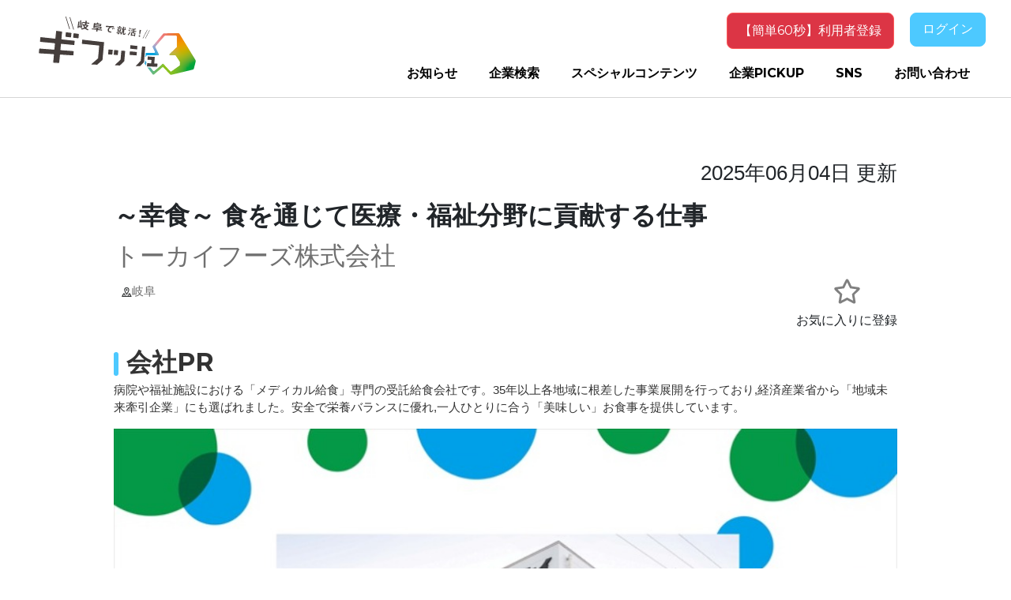

--- FILE ---
content_type: text/html;charset=UTF-8
request_url: http://gifush.pref.gifu.lg.jp/companies/344
body_size: 18100
content:
<!DOCTYPE html>
<html lang="ja">
<head>
<meta charset="utf-8" />
<meta name="viewport" content="width=device-width, initial-scale=1, shrink-to-fit=no" />
<meta name="description" content="" />
<meta name="author" content="" />
<title>ギフッシュ：岐阜県内企業の魅力を発信する求職者向けサイト</title>
<meta name="description" content="DX時代の就職活動に対応し、岐阜内外の幅広い学生や求職者等に、年間を通じてオンデマンドで県内企業の魅力を発信します。" />
<!-- jQuery library -->
<script src="https://cdn.jsdelivr.net/npm/jquery@3.5.1/dist/jquery.min.js"></script>
<script src="https://cdnjs.cloudflare.com/ajax/libs/bootbox.js/5.5.2/bootbox.js"></script>
<script src="https://cdnjs.cloudflare.com/ajax/libs/bootstrap-multiselect/1.1.1/js/bootstrap-multiselect.min.js"></script>
<link href="https://cdnjs.cloudflare.com/ajax/libs/bootstrap-multiselect/1.1.1/css/bootstrap-multiselect.min.css" rel="stylesheet" type="text/css" />
<!-- Favicon-->
<link rel="icon" type="image/svg+xml" href="/assets/logo.svg" />
<!-- Font Awesome icons (free version)-->
<script src="https://use.fontawesome.com/releases/v5.15.4/js/all.js" crossorigin="anonymous"></script>
<!-- Google fonts-->
<link href="https://fonts.googleapis.com/css?family=Montserrat:400,700" rel="stylesheet" type="text/css" />
<link href="https://fonts.googleapis.com/css?family=Lato:400,700,400italic,700italic" rel="stylesheet" type="text/css" />
<link href="https://fonts.googleapis.com/css2?family=Oswald:wght@200;300;400;500;600;700&display=swap" rel="stylesheet">
<!-- Core theme CSS (includes Bootstrap)-->
<link href="/Templates/animo/css/styles.css" rel="stylesheet" />
<!-- Global site tag (gtag.js) - Google Analytics -->
<script async src="https://www.googletagmanager.com/gtag/js?id=G-0SFHZ2Q6TV"></script>
<script>
window.dataLayer = window.dataLayer || [];
function gtag(){dataLayer.push(arguments);}
gtag('js', new Date());
gtag('config', 'G-0SFHZ2Q6TV');
</script>
<!-- Google tag (gtag.js)UAと連携 -->
<script async src="https://www.googletagmanager.com/gtag/js?id=G-6G58RWV9DD"></script>
<script>
window.dataLayer = window.dataLayer || [];
function gtag(){dataLayer.push(arguments);}
gtag('js', new Date());
gtag('config', 'G-6G58RWV9DD');
</script>
</head>
<body id="page-top">
<!-- Navigation-->
<nav class="navbar navbar-expand-lg bg-white text-uppercase fixed-top text-black" id="mainNav">
<div class="w-100 ps-5 pe-2 Header">
<div class="nav-start float-start d-flex align-items-center">
<a class="navbar-brand" href="/"><img src="/assets/main-logo-v2.svg" alt="ギフッシュ" class="img-fluid" width="200" height="87"></a>
<p>岐阜県企業の魅力発信WEBサイト</p>
</div>
<div class="float-end">
<button class="navbar-toggler text-uppercase font-weight-bold bg-primary text-white rounded" type="button" data-bs-toggle="collapse" data-bs-target="#navbarResponsive" aria-controls="navbarResponsive" aria-expanded="false" aria-label="Toggle navigation">
<!--Menu-->
<i class="fas fa-bars"></i>
</button>
</div>
<div class="float-end text-end me-4">
<div class="d-md-block clearfix"><!--d-none-->
<a class="text-white bg-danger text-center btn btn-light headerBtn01" href="/sign_up" style="display: none;"><span>【簡単60秒】</span><span>利用者登録</span></a>
<a class="text-white text-center btn btn-light headerBtn02" href="/sign_in" style="display: none;">ログイン</a>
<a class="text-white text-center btn btn-light headerBtn03" href="/mypage" style="display: none;">マイページ</a>
</div>
<div class="collapse navbar-collapse mt-lg-2 NaveBar" id="navbarResponsive">
<ul class="navbar-nav">
<li class="nav-item mx-0 mx-lg-1 d-block d-md-none ResponsiveNone headerBtn01a2" style="display: none;"><a class="nav-link py-2 px-0 px-lg-3 text-black text-center headerBtn01a" href="/sign_up">【簡単60秒】利用者登録</a></li>
<li class="nav-item mx-0 mx-lg-1 d-block d-md-none ResponsiveNone headerBtn02a2" style="display: none;"><a class="nav-link py-2 px-0 px-lg-3 text-black text-center headerBtn02a" href="/sign_in">ログイン</a></li>
<li class="nav-item mx-0 mx-lg-1 d-block d-md-none ResponsiveNone headerBtn03a2" style="display: none;"><a class="nav-link py-2 px-0 px-lg-3 text-black text-center headerBtn03a" href="/mypage">マイページ</a></li>
<li class="nav-item mx-0 mx-lg-1"><a class="nav-link py-2 pb-md-1 px-0 px-lg-3 text-black text-center" href="/#info">お知らせ</a></li>
<li class="nav-item mx-0 mx-lg-1"><a class="nav-link py-2 pb-md-1 px-0 px-lg-3 text-black text-center" href="/#search">企業検索</a></li>
<li class="nav-item mx-0 mx-lg-1"><a class="nav-link py-2 pb-md-1 px-0 px-lg-3 text-black text-center" href="/#sp">スペシャルコンテンツ</a></li>
<li class="nav-item mx-0 mx-lg-1"><a class="nav-link py-2 pb-md-1 px-0 px-lg-3 text-black text-center" href="/#pickup">企業PICKUP</a></li>
<li class="nav-item mx-0 mx-lg-1"><a class="nav-link py-2 pb-md-1 px-0 px-lg-3 text-black text-center" href="/#sns">SNS</a></li>
<li class="nav-item mx-0 mx-lg-1"><a class="nav-link py-2 pb-md-1 px-0 px-lg-3 text-black text-center" href="/contact/">お問い合わせ</a></li>
</ul>
</div>
</div>
</div>
</nav>
<div class="MainFrame" style="margin-top: 200px;">
<link rel="stylesheet" media="all" href="/assets/app/companies/show.css" />
<div class="container detail_wrap">
<div class="company_updated_at">2025年06月04日 更新</div>
<div class="company_business_catch_copy">
<h2>～幸食～ 食を通じて医療・福祉分野に貢献する仕事</h2>
<div class="sub_header">
<div class="company_name">トーカイフーズ株式会社</div>
<div class="favorite_area text-center">
<button id="favSwitch344" class="border-0 bg-transparent lh-0 fs-4"><svg class="svg-inline--fa fa-star fa-w-18 fa-2x favorite-icon" aria-hidden="true" focusable="false" data-prefix="far" data-icon="star" role="img" xmlns="http://www.w3.org/2000/svg" viewBox="0 0 576 512" data-fa-i2svg=""><path fill="currentColor" d="M528.1 171.5L382 150.2 316.7 17.8c-11.7-23.6-45.6-23.9-57.4 0L194 150.2 47.9 171.5c-26.2 3.8-36.7 36.1-17.7 54.6l105.7 103-25 145.5c-4.5 26.3 23.2 46 46.4 33.7L288 439.6l130.7 68.7c23.2 12.2 50.9-7.4 46.4-33.7l-25-145.5 105.7-103c19-18.5 8.5-50.8-17.7-54.6zM388.6 312.3l23.7 138.4L288 385.4l-124.3 65.3 23.7-138.4-100.6-98 139-20.2 62.2-126 62.2 126 139 20.2-100.6 98z"></path></svg></button>
<div>お気に入りに登録</div>
<script>
document.getElementById('favSwitch344').addEventListener('click',function(){
var xmlHttpRequest = new XMLHttpRequest();
xmlHttpRequest.onreadystatechange = function(){
if(this.readyState == 4 && this.status == 200){
//console.log(this.responseText);
//document.getElementById('favSwitch344').innerHTML=this.responseText;
eval(this.responseText);
}
}
xmlHttpRequest.open('GET','/companies/fav/switch/344',true);
xmlHttpRequest.responseType = "text";
xmlHttpRequest.send();
});
</script>
</div>
</div>
<div class="company_data"><img class="map_icon" src="/assets/map_icon.svg" />岐阜</div>
</div>
<div class="company_business_detail">
<h2 class="vertical-border">会社PR</h2>
<div class="contents_body"><div class="text-area"><pre>病院や福祉施設における「メディカル給食」専門の受託給食会社です。35年以上各地域に根差した事業展開を行っており,経済産業省から「地域未来牽引企業」にも選ばれました。安全で栄養バランスに優れ,一人ひとりに合う「美味しい」お食事を提供しています。</pre></div></div>
<div class="text-center Corpimg"><img src="/uploads/trans/75C18AA903C8BFB0359B61DF6BCA0B1A.jpg" alt="" class="coImage1 img-fluid p-4"></div>
</div>
<div class="company_business_detail">
<h2 class="vertical-border border-alt">企業プロモーション動画</h2>
<!--企業プロモーション動画(https://youtu.be/2dx9mL7yeeU) https://www.youtube.com/embed/2dx9mL7yeeU-->
<div class="catch_copy_body movie_area"><div class="text-area font-size-10">
<iframe src="https://www.youtube.com/embed/2dx9mL7yeeU" width="100%" height="300px" frameborder="0" allow="accelerometer; autoplay; encrypted-media; gyroscope; picture-in-picture" allowfullscreen=""></iframe>
</div></div>
</div>
<div class="company_info">
<h2 class="vertical-border">企業概要</h2>
<ul>
<li>
<div class="col-lg-5">
<div class="head">企業名</div>
</div>
<div class="col">
<div class="body">トーカイフーズ株式会社</div>
</div></li>
<li>
<div class="col-lg-5">
<div class="head">設立</div>
</div>
<div class="col">
<div class="body">1985年</div>
</div></li>
<li>
<div class="col-lg-5">
<div class="head">代表者</div>
</div>
<div class="col">
<div class="body">横川　剛</div>
</div></li>
<li>
<div class="col-lg-5">
<div class="head">業種</div>
</div>
<div class="col">
<div class="body">サービス</div>
</div></li>
<li>
<div class="col-lg-5">
<div class="head">事業内容</div>
</div>
<div class="col">
<div class="body"></div>
</div></li>
<li>
<div class="col-lg-5">
<div class="head">資本金</div>
</div>
<div class="col">
<div class="body">1200万円</div>
</div></li>
<li>
<div class="col-lg-5">
<div class="head">売上高</div>
</div>
<div class="col">
<div class="body">55億円（2024年3月現在）</div>
</div></li>
<li>
<div class="col-lg-5">
<div class="head">従業員数</div>
</div>
<div class="col">
<div class="body">1,143名（2024年3月現在）</div>
</div></li>
<li>
<div class="col-lg-5">
<div class="head">本社所在地</div>
</div>
<div class="col">
<div class="body">〒5016238 岐阜県羽島市江吉良町江中四丁目2番地</div>
</div></li>
<li>
<div class="col-lg-5">
<div class="head">地域</div>
</div>
<div class="col">
<div class="body">岐阜</div>
</div>
</li>
<li class="offices">
<div class="col-lg-5">
<div class="head">事業所等</div>
</div>
<div class="col"><div class="body"><div class="trix-content"><div class="trix-content"><div class="trix-content"><p>四国支店（香川県高松市） 事業所所在地／岐阜県全域（岐阜市,大垣市,羽島市,瑞穂市,各務原市,本巣市,揖斐郡,養老郡,山県市,関市,郡上市,下呂市,高山市,多治見市,中津川市など）,愛知県（名古屋市等）,三重県（津市等）</p></div></div></div></div></div>
</li>
<li class="offices">
<div class="col-lg-5">
<div class="head">企業認定制度等</div>
</div>
<div class="col">
<div class="body">
</div>
</div>
</li>
<li>
<div class="col-lg-5">
<div class="head">webサイト</div>
</div>
<div class="col">
<div class="body"><a href="https://www.tokai-corp.com/food/foodscontents/careers/new-graduates/" target="_blank">https://www.tokai-corp.com/food/foodscontents/careers/new-graduates/</a></div>
</div></li>
</ul>
</div>
<div class="company_info recruit mb-5">
<h2 class="vertical-border">採用情報</h2>
<ul>
<li>
<div class="col-lg-5">
<div class="head head_recruit">採用人数</div>
</div>
<div class="col">
<div class="body">➀事業所専門職／10名②本社勤務営業・社内SE／各1名</div>
</div>
</li>
<li>
<div class="col-lg-5">
<div class="head head_recruit">採用予定対象者</div>
</div>
<div class="col">
<div class="body">大学卒、専門学校卒</div>
</div></li>
<li>
<div class="col-lg-5">
<div class="head head_recruit">募集職種</div>
</div>
<div class="col">
<div class="body"><p>➀管理栄養士、栄養士、調理師（事業所専門職）②営業、社内SE（本社勤務）</p></div>
</div></li>
<li>
<div class="col-lg-5">
<div class="head head_recruit">勤務時間</div>
</div>
<div class="col">
<div class="body">➀5：00～20：00の間で交代制（1日8時間勤務）※勤務地で異なる②9：00～17：35</div>
</div></li>
<li>
<div class="col-lg-5">
<div class="head head_recruit">勤務エリア</div>
</div>
<div class="col">
<div class="body"><p>岐阜県（岐阜市,大垣市,羽島市,瑞穂市,各務原市,本巣市,揖斐郡,養老郡,山県市,関市,郡上市,下呂市,高山市,多治見市,中津川市など） 愛知県（名古屋市など）,三重県（津市など）②岐阜県羽島市</p></div>
</div></li>
<li>
<div class="col-lg-5">
<div class="head head_recruit">給与</div>
</div>
<div class="col">
<div class="body">➀管理栄養士（大卒／212,000円） 栄養士（大卒／199,000円,短大・専門卒／190,000円） 調理師（専門2年卒／190,000円,専門1年卒／188,000円）②営業（大卒／220,000円）社内SE（大卒／240,000円）</div>
</div></li>
<li class="offices">
<div class="col-lg-5">
<div class="head head_recruit">諸手当</div>
</div>
<div class="col">
<div class="body">通勤手当, 役職手当, 家族手当</div>
</div>
</li>
<li>
<div class="col-lg-5">
<div class="head head_recruit">昇給</div>
</div>
<div class="col">
<div class="body">年1回（制度あり）</div>
</div></li>
<li>
<div class="col-lg-5">
<div class="head head_recruit">賞与</div>
</div>
<div class="col">
<div class="body">年2回（昨年実績）</div>
</div></li>
<li class="offices">
<div class="col-lg-5">
<div class="head head_recruit">休日休暇</div>
</div>
<div>
<div class="body">➀年間休日105日②年間休日109日，7/1～9/30夏期休暇3日間自由な時に取得可能/➀②共通（慶弔休暇、介護休暇、看護休暇）</div>
</div>
</li>
<li class="offices LicoJoFukushi">
<div class="col-lg-5">
<div class="head head_recruit">福利厚生</div>
</div>
<div class="col">
<div class="body">各種保険加入（雇用・労災・健康・厚生），退職金制度，従業員持株会制度、借り上げ社宅制度，永年勤続表彰，慶弔見舞金，白衣・シューズ・エプロン等貸与，予防接種代補助，がん検診補助（乳がん、子宮がん、前立腺がん），時短勤務制度</div>
</div>
</li>
<li>
<div class="col-lg-5">
<div class="head head_recruit">採用実績</div>
</div>
<div class="col">
<div class="body">2023年度＝20名、2022年度＝12名、2021年度＝20名</div>
</div></li>
<li class="mb-5">
<div class="col-lg-5">
<div class="head head_recruit">インターンシップ受け入れ</div>
</div>
<div class="col">
<div class="body">なし</div>
</div>
</li>
</ul>
</div>
<div class="company_business_detail">
<div>
<div class="body">
<div class="trix-content">
</div>
</div>
</div>
</div>
<div class="#google_map">
<iframe height="600px" id="map" src="https://www.google.com/maps/embed/v1/place?key=AIzaSyCoH_rTav_G80uLkGF18fP1wKSW3rCc-Zs&amp;q=%E3%83%88%E3%83%BC%E3%82%AB%E3%82%A4%E3%83%95%E3%83%BC%E3%82%BA%E6%A0%AA%E5%BC%8F%E4%BC%9A%E7%A4%BE%20%E5%B2%90%E9%98%9C%E7%9C%8C%E7%BE%BD%E5%B3%B6%E5%B8%82%E6%B1%9F%E5%90%89%E8%89%AF%E7%94%BA%E6%B1%9F%E4%B8%AD%E5%9B%9B%E4%B8%81%E7%9B%AE2%E7%95%AA%E5%9C%B0" width="100%"></iframe>
</div>
<div class="base_btn btn_lg search_btn"><a class="favorite-btn favorite-post" href="/companies/344/recruitments/new">この企業へリクエストする</a></div>
<div class="rq_text">
<h6 class="text-center">企業に各種問い合わせができます</h6>
</div>
<div class="bottom_area"><a class="execution_btn base_btn btn_lg search_btn" type="submit" href="javascript:history.back()">戻る</a><a class="execution_btn base_btn btn_lg search_btn" type="submit" href="/">TOPに戻る</a></div>
</div>
<script>
window.addEventListener('DOMContentLoaded',function(){
let elements = document.getElementsByClassName('body');
//console.log(elements);
for(var i=0;i<elements.length;i++){
console.log(elements[i].textContent);
if(elements[i].textContent.trim() == ''){
//console.log(elements[i].parentNode.parentNode.addClass);
elements[i].parentNode.parentNode.style.display= 'none';
}
}
})
</script>
</div>
<!-- Footer-->
<footer class="footer text-center mb-0 pb-3 pt-5 mt-5" style="background-color: #0091CD;">
<div class="container">
<div class="row">
<div class="col-lg-3 align-self-center mb-5 LoGo">
<img class="img-fluid" src="/assets/logo-v2.svg" alt="" style="filter:drop-shadow(5px 5px 10px rgba(5,5,5,0.5));">
</div>
<div class="col-lg-3 align-self-center mb-5 MeNu">
<ul style="list-style: none">
<li class="mt-2 text-start"><a href="/privacy_policy" class="text-white" >プライバシーポリシー</a></li>
<li class="mt-2 text-start"><a href="https://www.pref.gifu.lg.jp/" class="text-white" target="_blank" >岐阜県公式ホームページ</a></li>
<li class="mt-2 text-start"><a href="https://www.jinzai-gifu.jp/link" class="text-white" target="_blank" >「ぎふジョブ」関連リンク集</a></li>
</ul>
<a href="/contact/" class="text-black btn btn-light btn-lg rounded fw-bold" >お問い合わせはこちら</a>
</div>
<div class="col-lg-3 align-self-center mb-5 bnr01 text-end">
<div class="mb-2">
<a href="https://www.jinzai-gifu.jp" target="_blank"><img class="banner-image" alt="banner" src="/assets/banner.gif"></a>
</div>
<div class="mb-2">
<a href="https://jinchare.jinzai-gifu.jp/" target="_blank"><img class="banner-image" alt="banner" src="/assets/jinchare.jpg"></a>
</div>
</div>
<div class="col-lg-3 align-self-center mb-5 bnr02 text-start">
<div class="mb-2">
<a href="https://gifuken-internship.org/" target="_blank"><img class="banner-image" alt="banner" src="/assets/internship_banner.jpg"></a>
</div>
<div class="mb-2">
<a href="https://www.kensetsu-leading.gifu.jp/" target="_blank"><img class="banner-image" alt="banner" src="/assets/kensetsu-leading.jpg"></a>
</div>
</div>
</div>
</div>
</footer>
<!-- Copyright Section-->
<div class="copyright py-4 text-center text-white pb-2" style="background-color: #0091CD;">
<div class="container"><small>Copyright &copy; GIFU Prefecture All Rights Reserved.</small></div>
</div>
<!-- Bootstrap core JS-->
<script src="https://cdn.jsdelivr.net/npm/bootstrap@5.1.3/dist/js/bootstrap.bundle.min.js"></script>
<script src="https://cdn.jsdelivr.net/npm/bs5-lightbox@1.7.8/dist/index.bundle.min.js"></script>
<script>
$(function(){
$.ajax({
url: '/bindTop/',
type: 'get',
async: true,
timeout: 10000,
dataType: 'script',
cache: false
})
});
</script>
</body>
</html>


--- FILE ---
content_type: text/html;charset=UTF-8
request_url: http://gifush.pref.gifu.lg.jp/bindTop/?_=1768614694921
body_size: 296
content:
document.getElementsByClassName('headerBtn01')[0].style.display='block';
document.getElementsByClassName('headerBtn02')[0].style.display='block';
document.getElementsByClassName('headerBtn01a2')[0].style.display='block';
document.getElementsByClassName('headerBtn02a2')[0].style.display='block';


--- FILE ---
content_type: text/css
request_url: http://gifush.pref.gifu.lg.jp/assets/app/companies/show.css
body_size: 41684
content:
.text-heading-color {
  color: #212529
}
.text-body-color {
  color: #313334
}
.text-auxiliary-color {
  color: #828282
}
.bg-white-color {
  background-color: #FFFFFF
}
.bg-gray-color {
  background-color: #F7F7F7
}
.bg-dark-gray-color {
  background-color: #F7F7F7
}
.small-text-font {
  font-size: 10px
}
.paragraph-1-font {
  font-size: 15px
}
.paragraph-2-font {
  font-size: 13px
}
.header-1-font {
  font-size: 23px
}
.header-2-font {
  font-size: 18px
}
.btn-shadow {
  -webkit-box-shadow: 0px 3px 6px #00000029;
  box-shadow: 0px 3px 6px #00000029
}
.card-shadow {
  -webkit-box-shadow: 0px 0px 6px #00000029;
  box-shadow: 0px 0px 6px #00000029
}
.big-btn-radius {
  border-radius: 27px
}
.btn-radius {
  border-radius: 14px
}
.tag-radius {
  border-radius: 8px
}
.body-char {
  letter-spacing: 20px;
  line-height: 21px
}
html, body {
  font-family: 'Hiragino Kaku Gothic ProN', 'ヒラギノ角ゴ ProN W3', 'メイリオ', 'Meiryo', 'Helvetica', 'Tahoma', 'sans-serif'
}
a {
  text-decoration: none !important
}
pre{
	white-space: pre-wrap;
	/*font-family: var(--bs-body-font-family);*/
	  font-family: 'Hiragino Kaku Gothic ProN', 'ヒラギノ角ゴ ProN W3', 'メイリオ', 'Meiryo', 'Helvetica', 'Tahoma', 'sans-serif'

}
.main_wrapper {
  margin-top: 67px
}
.flex-center {
  position: absolute;
  top: 66px
}
.recruitment-info-wrap {
  width: 100%;
  margin-top: 35px
}
.recruitment-info-card {
  display: -webkit-box;
  display: -moz-box;
  display: -ms-flexbox;
  display: flex
}
.recruitment-condition-wrap {
  width: 100%;
  margin-top: 90px
}
.recruitment-condition-card {
  display: -webkit-box;
  display: -moz-box;
  display: -ms-flexbox;
  display: flex
}
.recruitment-condition-last-wrap {
  width: 100%;
  margin-top: 0px
}
.recruitment-condition-last-card {
  display: -webkit-box;
  display: -moz-box;
  display: -ms-flexbox;
  display: flex
}
.acd-check {
  display: none
}
.acd-label {
  background: #fff;
  color: #639B9C;
  border: 1px solid rgba(0, 0, 0, 0.1);
  display: block;
  height: 48px;
  line-height: 48px;
  text-align: center;
  font-size: 15px;
  margin: 0;
  position: relative
}
.acd-label .toggle_img {
  width: 16px;
  height: 48px;
  display: inline-block;
  margin-left: auto;
  position: absolute;
  top: 0;
  right: 18px
}
.acd-content {
  height: 0;
  opacity: 0;
  -webkit-transition-duration: .5s;
  transition-duration: .5s;
  visibility: collapse
}
.acd-content hr {
  margin-top: 24px;
  margin-bottom: 24px
}
.acd-check:checked + .acd-label + .acd-content {
  visibility: visible;
  height: 100%;
  opacity: 1
}
.acd-check:checked + .acd-label > .toggle_img {
  -webkit-transform: rotate(180deg);
  transform: rotate(180deg)
}
.acd-check:checked + .acd-label {
  background: #DFEBEB;
  color: #828282;
  border: none
}
.base_btn {
  width: 100%;
  padding: 0;
  text-align: center;
  border: none;
  -webkit-box-shadow: 0px 3px 6px #00000029;
  box-shadow: 0px 3px 6px #00000029
}
.btn_sm {
  max-width: 171px;
  height: 28px;
  line-height: 28px;
  font-size: 14px;
  border-radius: 14px
}
.btn_lg {
  max-width: 360px;
  height: 42px;
  line-height: 42px;
  font-size: 17px;
  border-radius: 27px
}
.disabled {
  background: #e4e4e4 !important;
  color: #707070 !important
}
.apply_btn {
  background: #FF5A5A;
  color: #FFFFFF
}
.archive_btn {
  background: #e6c57c;
  color: #FFFFFF
}
.message_btn {
  background: #CCB7DD;
  color: #FFFFFF
}
.bookmark_btn {
  background: #4DC9FF;
  color: #FFFFFF
}
.success_btn {
  background: #519D9D;
  color: #FFFFFF
}
.card_opacity {
  opacity: 0.4
}
.recruitment_show_btn {
  background: #79C2B5;
  color: #FFFFFF
}
.message_show_btn {
  background: #cbb7dd;
  color: #FFFFFF
}
.search_btn {
  margin: 0 auto 30px;
  max-width: 310px;
  width: 100%;
  background: #fafafa;
  height: 4rem;
  border-radius: 2rem;
  font-size: 20px;
  font-weight: 900;
  display: -webkit-box;
  display: -moz-box;
  display: -ms-flexbox;
  display: flex;
  -webkit-box-align: center;
  -moz-box-align: center;
  -ms-flex-align: center;
  align-items: center;
  -webkit-box-pack: center;
  -moz-box-pack: center;
  -ms-flex-pack: center;
  justify-content: center
}
.search_btn > a {
  color: #333
}
.search_btn:active {
  -webkit-box-shadow: none;
  box-shadow: none;
  position: relative;
  top: 3px
}
@media (max-width: 768px) {
  .search_btn {
    height: 3rem;
    border-radius: 1.5rem;
    font-size: 12px
  }
}
header {
  width: 100%;
  position: fixed;
  z-index: 1050
}
header .header_wrap_sp {
  display: none
}
header .header_wrap_sp h6 {
  font-size: 0.5rem;
  color: #333;
  font-weight: bold;
  margin-top: 0.25rem
}
header .header_wrap_sp .menus .link_bar {
  height: 100%
}
header .header_wrap_sp .menus .link_bar ul {
  list-style: none;
  height: 100%;
  padding: 0;
  display: -webkit-box;
  display: -moz-box;
  display: -ms-flexbox;
  display: flex;
  -webkit-box-orient: vertical;
  -webkit-box-direction: normal;
  -moz-box-orient: vertical;
  -moz-box-direction: normal;
  -ms-flex-direction: column;
  flex-direction: column;
  -ms-flex-pack: distribute;
  justify-content: space-around
}
header .header_wrap_sp .menus .link_bar ul li {
  margin-bottom: 0.7rem
}
header .header_wrap_sp .menus .link_bar ul li a {
  color: #333;
  font-weight: bold
}
header .header_wrap_sp .menus .link_bar ul li a:hover {
  border: #0091CD solid;
  border-width: 0 0 2px
}
header .header_wrap_sp .login {
  font-size: 13px
}
header .header_wrap_pc {
  padding: 0px 13px;
  border-bottom: 1px solid #00000029;
  background: #fff
}
header .header_wrap_pc nav {
  display: -webkit-box;
  display: -moz-box;
  display: -ms-flexbox;
  display: flex;
  -webkit-box-pack: justify;
  -moz-box-pack: justify;
  -ms-flex-pack: justify;
  justify-content: space-between;
  -webkit-box-align: center;
  -moz-box-align: center;
  -ms-flex-align: center;
  align-items: center;
  position: relative
}
header .header_wrap_pc nav .header_compnay_logo > img {
  height: 66px
}
header .header_wrap_pc nav .logo-img {
  height: 145px;
  padding: 20px 0
}
header .header_wrap_pc nav .base_btn.btn_lg.apply_btn.icon_btn.sign-up, header .header_wrap_pc nav .base_btn.btn_lg.bookmark_btn.icon_btn.sign-in {
  width: 210px
}
@media (min-width: 768px) and (max-width: 1150px) {
  header .header_wrap_pc nav .base_btn.btn_lg.apply_btn.icon_btn.sign-up .base_btn.btn_lg.apply_btn.icon_btn.sign-up, header .header_wrap_pc nav .base_btn.btn_lg.apply_btn.icon_btn.sign-up .base_btn.btn_lg.bookmark_btn.icon_btn.sign-in, header .header_wrap_pc nav .base_btn.btn_lg.bookmark_btn.icon_btn.sign-in .base_btn.btn_lg.apply_btn.icon_btn.sign-up, header .header_wrap_pc nav .base_btn.btn_lg.bookmark_btn.icon_btn.sign-in .base_btn.btn_lg.bookmark_btn.icon_btn.sign-in {
    width: 10vw
  }
}
header .header_wrap_pc nav .before_sign_in_menu {
  display: -webkit-box;
  display: -moz-box;
  display: -ms-flexbox;
  display: flex;
  padding: 0;
  margin: 1rem 0 0;
  list-style: none;
  -webkit-box-pack: right;
  -moz-box-pack: right;
  -ms-flex-pack: right;
  justify-content: right
}
header .header_wrap_pc nav .before_sign_in_menu > li {
  font-size: 12px;
  padding-left: 10px;
  padding-right: 10px;
  height: 33px;
  line-height: 33px
}
header .header_wrap_pc nav .before_sign_in_menu > li > a {
  color: #313334
}
@media (min-width: 768px) and (max-width: 1150px) {
  header .header_wrap_pc nav .before_sign_in_menu .base_btn.btn_lg.apply_btn.icon_btn.sign-up, header .header_wrap_pc nav .before_sign_in_menu .base_btn.btn_lg.bookmark_btn.icon_btn.sign-in {
    width: 20vw
  }
}
header .header_wrap_pc nav .icon_area {
  display: -webkit-box;
  display: -moz-box;
  display: -ms-flexbox;
  display: flex;
  -webkit-box-pack: center;
  -moz-box-pack: center;
  -ms-flex-pack: center;
  justify-content: center
}
header .header_wrap_pc nav .icon_area a, header .header_wrap_pc nav .icon_area label {
  margin-left: 12px;
  position: relative
}
header .header_wrap_pc nav .icon_area svg {
  width: 24px;
  height: 24px
}
header .header_wrap_pc nav .icon_area .batch {
  position: absolute;
  top: -3px;
  right: -3px;
  width: 15px;
  height: 15px;
  border-radius: 50%;
  background: #f45165;
  color: #ffffff;
  font-size: 4px;
  line-height: 15px;
  text-align: center
}
header .header_wrap_pc nav .icon_area .pull_down_menu {
  display: none
}
header .header_wrap_pc nav .icon_area .user_icon {
  position: relative;
  margin-bottom: 0
}
header .header_wrap_pc nav .icon_area #user_icon_btn:checked + .user_icon > .pull_down_menu {
  background: #fff;
  display: block !important;
  list-style: none;
  margin: 0;
  padding: 0px 16px;
  position: absolute;
  top: 46px;
  right: 0px;
  width: 160px;
  border: 1px solid #c1c1c1
}
header .header_wrap_pc nav .icon_area #user_icon_btn:checked + .user_icon > .pull_down_menu > li {
  font-size: 12px;
  padding: 10px 8px;
  border-bottom: 1px solid #c1c1c1
}
header .header_wrap_pc nav .icon_area #user_icon_btn:checked + .user_icon > .pull_down_menu > li > a {
  color: #313334
}
header .header_wrap_pc nav .icon_area #user_icon_btn:checked + .user_icon > .pull_down_menu > li:last-child {
  border-bottom: none
}
header .header_wrap_pc .link_bar {
  width: 100%
}
header .header_wrap_pc .link_bar ul {
  list-style: none;
  display: -webkit-box;
  display: -moz-box;
  display: -ms-flexbox;
  display: flex;
  -ms-flex-pack: distribute;
  justify-content: space-around;
  width: 100%;
  height: 15px;
  text-align: center;
  -webkit-box-align: center;
  -moz-box-align: center;
  -ms-flex-align: center;
  align-items: center;
  margin: 0 0 0.5rem;
  padding: 0;
  -webkit-box-align: end;
  -moz-box-align: end;
  -ms-flex-align: end;
  align-items: end
}
header .header_wrap_pc .link_bar ul li:hover {
  border: #0091CD solid;
  border-width: 0 0 2px
}
header .header_wrap_pc .link_bar ul li a {
  color: #333333;
  font-weight: bold
}
@media (max-width: 768px) {
  .base_btn.btn_sm.apply_btn.icon_btn.sign-up.sp-btn {
    margin-bottom: 0px
  }
  header {
    background: white
  }
  header .header_wrap_pc {
    display: none
  }
  header .header_wrap_sp {
    display: block
  }
  header .header_wrap_sp nav {
    display: -webkit-box;
    display: -moz-box;
    display: -ms-flexbox;
    display: flex
  }
  header .header_wrap_sp nav .logo-img {
    width: 110px;
    margin: 1.5rem 0 0 1rem
  }
  header .header_wrap_sp nav .menu-btn {
    height: 30px;
    width: 35px;
    margin-left: auto;
    display: block;
    margin-top: 2rem;
    background-size: 30px;
    background-repeat: no-repeat;
    border-style: none;
    outline: none;
    -webkit-transition: 0.3s;
    transition: 0.3s
  }
  header .header_wrap_sp nav .sp-btn {
    height: 50px;
    display: -webkit-box;
    display: -moz-box;
    display: -ms-flexbox;
    display: flex;
    -webkit-box-pack: center;
    -moz-box-pack: center;
    -ms-flex-pack: center;
    justify-content: center;
    -webkit-box-align: center;
    -moz-box-align: center;
    -ms-flex-align: center;
    align-items: center
  }
  header .header_wrap_sp nav .sp-btn span {
    font-size: 1.2rem;
    font-weight: bold
  }
}
.nav {
  width: 100%;
  position: fixed;
  bottom: 0;
  right: -70%;
  width: 70%;
  background: #fff5e9ba;
  height: 80vh;
  display: -webkit-box;
  display: -moz-box;
  display: -ms-flexbox;
  display: flex;
  -webkit-box-orient: vertical;
  -webkit-box-direction: normal;
  -moz-box-orient: vertical;
  -moz-box-direction: normal;
  -ms-flex-direction: column;
  flex-direction: column;
  -webkit-box-pack: center;
  -moz-box-pack: center;
  -ms-flex-pack: center;
  justify-content: center;
  -webkit-transition: 0.3s;
  transition: 0.3s
}
.nav ul > div {
  margin: 0 auto 5rem auto
}
.login {
  font-size: 15px;
  font-weight: bold;
  padding-right: 10px;
  padding-left: 10px;
  padding-top: 6px;
  color: white
}
.sp-header-style {
  display: -webkit-box;
  display: -moz-box;
  display: -ms-flexbox;
  display: flex;
  margin-top: 35px;
  height: 32px !important;
  background-color: #FF5A5A;
  border-radius: 1rem;
  margin-right: 20px
}
.sp-header-style1 {
  display: -webkit-box;
  display: -moz-box;
  display: -ms-flexbox;
  display: flex;
  margin-top: 35px;
  height: 32px !important;
  background-color: #4DC9FF;
  border-radius: 1rem;
  margin-right: 20px
}
footer {
  padding-top: 30px;
  margin-top: 3rem;
  text-align: center;
  color: #FAFAFA;
  background: #0091CD
}
footer .footer-container {
  display: -webkit-box;
  display: -moz-box;
  display: -ms-flexbox;
  display: flex;
  -webkit-box-pack: center;
  -moz-box-pack: center;
  -ms-flex-pack: center;
  justify-content: center;
  -webkit-box-align: center;
  -moz-box-align: center;
  -ms-flex-align: center;
  align-items: center;
  margin: 0 auto
}
footer .footer-container .footer-logo_area {
  width: 20vw
}
footer .footer-container .footer-logo_area .footer-brand_logo {
  display: block;
  width: 80%;
  max-width: 210px;
  height: auto;
  margin: 0 auto
}
footer .footer-container .footer-menu_area {
  display: -webkit-box;
  display: -moz-box;
  display: -ms-flexbox;
  display: flex;
  -webkit-box-orient: vertical;
  -webkit-box-direction: normal;
  -moz-box-orient: vertical;
  -moz-box-direction: normal;
  -ms-flex-direction: column;
  flex-direction: column;
  margin: 0 20px;
  font-size: 10px
}
footer .footer-container .footer-menu_area ul {
  list-style: none;
  margin-bottom: 0;
  padding: 0
}
footer .footer-container .footer-menu_area li {
  text-align: left
}
footer .footer-container .footer-menu_area li a {
  font-size: 0.8rem;
  line-height: 2.0rem;
  letter-spacing: 0.12em;
  color: #FAFAFA
}
footer .footer-container .footer-link_area {
  display: -webkit-box;
  display: -moz-box;
  display: -ms-flexbox;
  display: flex;
  margin: 0 30px
}
footer .footer-container .footer-link_area a .inquiry_btn {
  display: -webkit-box;
  display: -moz-box;
  display: -ms-flexbox;
  display: flex;
  -webkit-box-pack: right;
  -moz-box-pack: right;
  -ms-flex-pack: right;
  justify-content: right;
  height: 60px;
  margin: 0;
  margin-right: 10px;
  border-radius: calc(60px / 2);
  background-color: #FAFAFA
}
footer .footer-container .footer-link_area a .inquiry_btn .info {
  line-height: 60px;
  font-weight: 700;
  font-size: 1rem;
  letter-spacing: 0.08em;
  color: #333333;
  padding: 0 0.5rem
}
footer .footer-container .banner-container {
  display: -webkit-box;
  display: -moz-box;
  display: -ms-flexbox;
  display: flex;
  -webkit-box-orient: vertical;
  -webkit-box-direction: normal;
  -moz-box-orient: vertical;
  -moz-box-direction: normal;
  -ms-flex-direction: column;
  flex-direction: column;
  width: 25%
}
footer .footer-container .banner-container a {
  margin-right: 20px;
  margin-bottom: 10px
}
footer .footer-copy_right_area {
  margin: 10px auto;
  font-size: 10px;
  color: #FAFAFA
}
@media (max-width: 768px) {
  footer .footer-container .footer-link_area {
    margin: 0 20px
  }
  footer .footer-container .footer-link_area a .inquiry_btn .info {
    font-size: 12px
  }
  .banner-container a .banner-image {
    width: 90%
  }
}
@media (max-width: 426px) {
  footer {
    -webkit-box-align: center;
    -moz-box-align: center;
    -ms-flex-align: center;
    align-items: center;
    padding-top: 60px
  }
  footer .footer-container {
    width: 80vw;
    -webkit-box-orient: vertical;
    -webkit-box-direction: normal;
    -moz-box-orient: vertical;
    -moz-box-direction: normal;
    -ms-flex-direction: column;
    flex-direction: column;
    -webkit-box-align: center;
    -moz-box-align: center;
    -ms-flex-align: center;
    align-items: center
  }
  footer .footer-container .footer-logo_area {
    width: 80%
  }
  footer .footer-container .footer-logo_area .footer-brand_logo {
    margin: 10px auto 30px auto
  }
  footer .footer-container .footer-menu_area {
    width: 100%;
    margin-bottom: 1rem
  }
  footer .footer-container .footer-menu_area ul li {
    text-align: center
  }
  footer .footer-container .footer-menu_area ul li a {
    font-size: 0.8rem;
    line-height: 2.0rem;
    color: #FAFAFA
  }
  footer .footer-container .footer-link_area {
    display: -webkit-box;
    display: -moz-box;
    display: -ms-flexbox;
    display: flex;
    -webkit-box-orient: vertical;
    -webkit-box-direction: normal;
    -moz-box-orient: vertical;
    -moz-box-direction: normal;
    -ms-flex-direction: column;
    flex-direction: column;
    width: 100%;
    margin: 0 auto
  }
  footer .footer-container .footer-link_area a .inquiry_btn {
    display: -webkit-box;
    display: -moz-box;
    display: -ms-flexbox;
    display: flex;
    -webkit-box-pack: center;
    -moz-box-pack: center;
    -ms-flex-pack: center;
    justify-content: center;
    width: 234px;
    height: 60px;
    margin: 0 auto
  }
  footer .footer-container .footer-link_area a .inquiry_btn .info {
    width: 80%;
    font-size: 15px
  }
  footer .footer-container .banner-container {
    width: 100%;
    margin: 20px auto
  }
  footer .footer-container .banner-container a {
    display: block;
    width: 100%
  }
}
.sidebar_default .menu_title {
  font-weight: bold;
  font-size: 16px
}
.sidebar_default .menu_items {
  padding: 8px 0 0;
  font-size: 13px;
  margin-bottom: 10px
}
.sidebar_default ul {
  padding: 0;
  list-style: none
}
.sidebar_default ul li a {
  cursor: pointer
}
.notice-badge {
  padding: 3px 6px;
  margin-right: 8px;
  margin-left: 1px;
  font-size: 75%;
  color: white;
  border-radius: 6px;
  -webkit-box-shadow: 0 0 3px #ddd;
  box-shadow: 0 0 3px #ddd;
  white-space: nowrap;
  background-color: #f45165
}
.menus {
  width: 100%;
  position: fixed;
  bottom: 0;
  right: -70%;
  width: 70%;
  background: #fafafa;
  height: 73vh;
  display: -webkit-box;
  display: -moz-box;
  display: -ms-flexbox;
  display: flex;
  -webkit-box-orient: vertical;
  -webkit-box-direction: normal;
  -moz-box-orient: vertical;
  -moz-box-direction: normal;
  -ms-flex-direction: column;
  flex-direction: column;
  -ms-flex-pack: distribute;
  justify-content: space-around;
  border-top-left-radius: 10px;
  -webkit-transition: 0.3s;
  transition: 0.3s
}
.menus a > div {
  margin: 0 auto 5rem auto
}
.open {
  right: 0
}
.rotate {
  -webkit-transform: rotate(90deg);
  transform: rotate(90deg);
  -webkit-transition: 0.3s;
  transition: 0.3s
}
.page-loading-fixed {
  height: 100%;
  overflow: hidden
}
.page-loading {
  display: none;
  position: absolute;
  height: 100%;
  top: 0;
  left: 0;
  right: 0;
  bottom: 0;
  z-index: 9000;
  background: rgba(0, 0, 0, 0.7)
}
.page-loading-icon {
  position: fixed;
  top: 50%;
  left: 50%;
  -webkit-transform: translate(-50%, -50%);
  transform: translate(-50%, -50%)
}
.page-loading-icon > i {
  display: block;
  color: #fff;
  font-size: 16rem
}
svg.svg-inline--fa.fa-spinner {
  font-size: 150px
}
.tag_style {
  padding: 4px 11px;
  border-radius: 8px;
  font-size: 13px
}
.required_tag {
  color: #FFFFFF;
  background: #F86B6E
}
.private_tag {
  color: #FFFFFF;
  background: #CCB7DD
}
.semi-required_tag {
  color: #FFFFFF;
  background: #519D9D
}
.blur {
  -webkit-filter: blur(6px);
  filter: blur(6px)
}
.flex-center {
  width: 100%;
  text-align: center
}
.alert-danger-alt {
  margin-top: 80px;
  height: 48px;
  background-color: #f8d7da;
  border-color: #f5c6cb
}
.alert-success {
  margin-top: 80px
}
.alert-danger {
  display: none
}
.tab_wrap {
  display: block;
  width: 100%
}
.tab_wrap input[type="radio"] {
  display: none
}
.tab_wrap .tab_area {
  display: -webkit-box;
  display: -moz-box;
  display: -ms-flexbox;
  display: flex;
  border: 1px solid #79C2B5
}
.tab_wrap .tab_area label {
  -webkit-box-flex: 1;
  -moz-box-flex: 1;
  -ms-flex: 1;
  flex: 1;
  height: 48px;
  line-height: 48px;
  color: #79C2B5;
  text-align: center;
  cursor: pointer;
  margin: 0;
  -webkit-transition: ease 0.2s opacity;
  transition: ease 0.2s opacity
}
.tab_wrap #tab1:checked ~ .tab_area .tab1_label {
  background: #79C2B5;
  color: #FFFFFF
}
.tab_wrap #tab2:checked ~ .tab_area .tab2_label {
  background: #79C2B5;
  color: #FFFFFF
}
.tab_wrap .recruitment_wrapper {
  display: none
}
.tab_wrap #tab1:checked ~ .recruitment_wrapper {
  display: block
}
.tab_wrap .company_wrapper {
  display: none;
  position: relative
}
.tab_wrap #tab2:checked ~ .company_wrapper {
  display: block
}
.tab_wrap #tab2:checked ~ .suggest-login_content {
  position: absolute;
  top: 4.6%;
  right: 0;
  left: 0
}
.tab_wrap #tab2:checked ~ .unblur + .suggest-login_content {
  display: none
}
.tab_wrap #tab1:checked ~ .company_wrapper + .suggest-login_content {
  display: none
}
.search_btn {
  margin: 30px auto 5px !important
}
.suggest-login_content {
  text-align: center;
  margin-top: 65px;
  padding: 0 0 45px
}
.suggest-login_content a.register_link_btn {
  display: inline-block;
  text-align: center;
  padding: 10px 65px;
  background: #F86B6E;
  color: #FFFFFF;
  margin-bottom: 35px
}
.suggest-login_content a.login_link_btn {
  display: inline-block;
  text-align: center;
  padding: 10px 45px;
  background: #79C2B5;
  color: #FFFFFF;
  margin-top: 5px
}
.suggest-login_content > .paragraph-1-font {
  background: white;
  border-radius: 10px;
  width: 256px;
  margin: 0 auto;
  padding: 16px;
  color: #79c2b5;
  font-weight: bold
}
.fixed_modal {
  background: #dfebeb;
  height: 69px;
  width: 100%;
  position: fixed;
  bottom: 0
}
.fixed_modal .btn_area {
  display: -webkit-box;
  display: -moz-box;
  display: -ms-flexbox;
  display: flex;
  -webkit-box-pack: center;
  -moz-box-pack: center;
  -ms-flex-pack: center;
  justify-content: center;
  -webkit-box-align: center;
  -moz-box-align: center;
  -ms-flex-align: center;
  align-items: center;
  height: 69px
}
.fixed_modal .base_btn {
  margin: 0 10px
}
.fixed_modal .apply_btn {
  background: #f86b6e
}
.fixed_modal .favorite_btn {
  background: #79c2b5
}
.contents_body {
  font-size: 13px;
  color: #212529;
  line-height: calc(20 / 13)
}
.Corpimg img{
	padding: 0 !important;
}
.schedule_body {
  font-size: 17px;
  color: #212529;
  line-height: calc(20 / 13)
}
.schedule_body table {
  table-layout: fixed;
  width: 80%;
  margin: 20px auto
}
.schedule_body table tr td:first-child {
  width: 20%
}
.schedule_body table tr td:last-child {
  padding-bottom: 20px
}
li.new_employee_contents .col {
  padding-top: 1rem;
  padding-left: 0
}
.display_area {
  position: relative;
  height: 80px;
  overflow-y: hidden
}
.smoke {
  height: 28px;
  width: 100%;
  background: #ffffffa1;
  position: absolute;
  bottom: -8px;
  left: 0
}
.read_more {
  width: 100px;
  height: 29px;
  background: #a3a6a9;
  color: #fff;
  border-radius: 7px;
  display: block;
  text-align: center;
  line-height: 29px;
  position: absolute;
  right: 0px;
  bottom: 10px
}
.company_outline_wrap {
  position: absolute;
  top: 100px
}
.company_outline_wrap .first_view_img {
  position: relative
}
.company_outline_wrap .first_view_img > img {
  width: 100vw;
  height: calc(100vw * 0.6666);
  max-width: 768px;
  max-height: 512px;
  -o-object-fit: fill;
  object-fit: fill
}
.company_outline_wrap .first_view_img .logo_area {
  width: 81px;
  height: 81px;
  background: #fff;
  border-radius: 50%;
  position: absolute;
  bottom: -53px;
  right: 6%;
  -webkit-box-shadow: 0px 3px 6px #00000029;
  box-shadow: 0px 3px 6px #00000029
}
.company_outline_wrap .first_view_img .logo_area img {
  width: 85%;
  position: absolute;
  top: 50%;
  left: 50%;
  -webkit-transform: translate(-50%, -50%);
  transform: translate(-50%, -50%)
}
.company_outline_wrap .company_name {
  margin-bottom: 5px;
  font-weight: bold;
  color: #212529;
  margin-left: 5px
}
.company_outline_wrap .flex_box {
  margin-top: 50px;
  margin-bottom: 10px;
  display: -webkit-box;
  display: -moz-box;
  display: -ms-flexbox;
  display: flex
}
.company_outline_wrap .company_data {
  display: -webkit-box;
  display: -moz-box;
  display: -ms-flexbox;
  display: flex;
  -webkit-box-align: center;
  -moz-box-align: center;
  -ms-flex-align: center;
  align-items: center
}
.company_outline_wrap .company_data .map_icon {
  width: 14px;
  height: 13px;
  background: url("/assets/map_icon.svg");
  background-size: contain;
  background-repeat: no-repeat;
  background-position: center center;
  margin-left: 22px;
  display: inline-block
}
.company_outline_wrap .company_data .location {
  padding-top: 3px;
  margin-left: 3px;
  font-size: 10px;
  line-height: 13px;
  color: #6a6262
}
.detail_wrap {
  /*padding-top: 220px;*/
  width: calc((375 - 36) / 375 * 100%);
  margin: 0 auto
}
.detail_wrap .company_data {
  padding-top: 10px;
  font-size: 15px
}
.detail_wrap .vertical-border {
  font-size: 2rem;
  color: #333;
  margin-bottom: 5px;
  font-weight: bold
}
.detail_wrap .vertical-border::before {
  background-color: #4DC9FF;
  border-radius: 4px;
  content: "";
  display: inline-block;
  height: 40px;
  margin-right: 10px;
  vertical-align: middle;
  width: 8px
}
.detail_wrap .border-alt::before {
  background-color: #FF5A5A
}
.detail_wrap .border-flesh::before {
  background-color: #02e353
}
.detail_wrap h3 {
  font-size: 15px;
  font-weight: bold
}
.detail_wrap .image_area {
  margin-bottom: 52px
}
.detail_wrap .image_area > img {
  width: 90vw;
  height: calc(90vw * 0.6);
  -o-object-fit: fill;
  object-fit: fill;
  margin: 0 auto
}
.detail_wrap .image_area .img_desc {
  margin-top: 7px;
  margin-bottom: 0;
  color: #abaaac;
  font-size: 10px;
  line-height: calc(12 / 10)
}
.detail_wrap .company_mission {
  margin-bottom: 85px
}
.detail_wrap .company_business_detail {
  margin-bottom: 60px
}
.detail_wrap .company_business_catch_copy {
  margin-bottom: 60px
}
.detail_wrap .company_business_catch_copy .company_name {
  color: #707070
}
.detail_wrap .flex_box {
  display: -webkit-box;
  display: -moz-box;
  display: -ms-flexbox;
  display: flex;
  margin-bottom: 8px
}
.detail_wrap .company_data {
  margin-left: 10px;
  color: #707070
}
.detail_wrap .company_info ul {
  margin: 20px 0 0;
  padding: 0
}
.detail_wrap .company_info ul li {
  display: -webkit-box;
  display: -moz-box;
  display: -ms-flexbox;
  display: flex;
  -webkit-box-align: center;
  -moz-box-align: center;
  -ms-flex-align: center;
  align-items: baseline;
  margin-bottom: 15px
}
.detail_wrap .company_info ul li .head {
  text-align: center;
  color: #333;
  font-size: 12px;
  padding: 8px 14px;
  background: #C1EBFD;
  border-radius: 5px;
  width: 120px;
	margin-right: 10px;
}
.detail_wrap .company_info ul li .body {
  color: #333;
  font-size: 13px;
	word-break: break-all;
}
.detail_wrap .company_info ul li.LicoJoFukushi .body{
	    white-space: pre-wrap;
	
}
.detail_wrap .company_info.recruit ul li .head_recruit {
  background: #fee8b4
}
.detail_wrap .google_map {
  width: 100%;
  height: 350px;
  margin-top: 60px;
  margin-bottom: 45px
}
.recruitment_info_wrap {
  width: 100%;
  margin-top: 35px
}
.recruitment_info_wrap .card_area {
  padding: 55px 0
}
.recruitment_info_wrap .flex_box {
  display: -webkit-box;
  display: -moz-box;
  display: -ms-flexbox;
  display: flex;
  -webkit-box-orient: horizontal;
  -webkit-box-direction: normal;
  -moz-box-orient: horizontal;
  -moz-box-direction: normal;
  -ms-flex-flow: nowrap row;
  flex-flow: nowrap row;
  -webkit-box-pack: start;
  -moz-box-pack: start;
  -ms-flex-pack: start;
  justify-content: start;
  width: 90%;
  margin: 0 auto;
  overflow-x: scroll
}
.recruitment_info_wrap .recruitment_card {
  display: -webkit-box;
  display: -moz-box;
  display: -ms-flexbox;
  display: flex;
  -webkit-box-orient: vertical;
  -webkit-box-direction: normal;
  -moz-box-orient: vertical;
  -moz-box-direction: normal;
  -ms-flex-flow: column;
  flex-flow: column;
  margin-right: 16px
}
.recruitment_info_wrap .recruitment_card .recruitment_ad_img {
  width: 185px;
  height: 121px
}
.recruitment_info_wrap .recruitment_card .card_body .info_tag {
  display: -webkit-box;
  display: -moz-box;
  display: -ms-flexbox;
  display: flex;
  -webkit-box-align: center;
  -moz-box-align: center;
  -ms-flex-align: center;
  align-items: center;
  margin-top: 6px
}
.recruitment_info_wrap .recruitment_card .card_body .area_icon {
  width: 15px;
  height: 14px;
  display: inline-block
}
.recruitment_info_wrap .recruitment_card .card_body .work_type_icon {
  width: 15px;
  height: 14px;
  display: inline-block
}
.recruitment_info_wrap .recruitment_card .card_body .icon_info {
  margin-left: 4px;
  font-size: 10px;
  line-height: 13px;
  color: #a4a4a1
}
.recruitment_info_wrap .recruitment_card .card_body .card_title {
  margin-top: 4px;
  font-size: 13px;
  font-weight: bold;
  color: #000;
  overflow: hidden;
  width: 185px;
  height: 55px;
  display: -webkit-box;
  -webkit-box-orient: vertical;
  -webkit-line-clamp: 3
}
.font-bold {
  font-weight: bold
}
.company_schedule_margin {
  margin-top: 70px
}
.body-pc {
  display: block
}
.body-sp {
  display: none
}
.body-min {
  display: none
}
.recruitment_outline-wrap .condition_tag_area {
  width: 90%;
  margin: 0 auto 14px;
  height: 60px;
  overflow: auto
}
.recruitment_outline-wrap .condition_tag_area .condition_tag {
  display: inline-block;
  height: 25px;
  line-height: 25px;
  text-align: center;
  border-radius: 6px;
  padding: 0 2%;
  background: #FFFFFF;
  color: #79C2B5;
  margin-bottom: 7px;
  margin-right: 12px;
  border: 1px solid #79C2B5
}
.recruitment_outline-wrap .inline-text {
  margin-top: 22px;
  display: -webkit-box;
  display: -moz-box;
  display: -ms-flexbox;
  display: flex;
  -webkit-box-align: end;
  -moz-box-align: end;
  -ms-flex-align: end;
  align-items: flex-end;
  margin-top: 33px;
  margin-left: 5%
}
.recruitment_outline-wrap .inline-text > p.strong-text {
  color: #F45165;
  font-size: 13px;
  margin-bottom: 14px
}
.recruitment_outline-wrap .inline-text > p.normal-text {
  color: #6A6262;
  font-size: 11px;
  margin-bottom: 14px
}
.recruitment_outline-wrap h1.heading-text {
  font-weight: bold;
  font-size: 18px;
  margin: 0 5% 25px;
  color: #212529;
  line-height: calc(30 / 23);
  color: #212529
}
.recruitment_outline-wrap .main_img > img {
  width: 100vw;
  height: calc(100vw * 0.6666);
  max-width: 768px;
  max-height: 512px;
  -o-object-fit: fill;
  object-fit: fill
}
.recruitment_outline-wrap .recruitment-tag_area {
  width: 90%;
  margin: 0 auto 12px
}
.recruitment_outline-wrap .recruitment-tag_area .flex_box {
  display: -webkit-box;
  display: -moz-box;
  display: -ms-flexbox;
  display: flex
}
.recruitment_outline-wrap .recruitment-tag_area .flex_box:first-child {
  margin-bottom: 12px
}
.recruitment_outline-wrap .recruitment-tag_area .flex_box .work_type_tag {
  display: inline-block;
  height: 25px;
  line-height: 25px;
  text-align: center;
  border-radius: 6px;
  padding: 0 2%;
  background: #CCB7DD;
  color: #FFFFFF;
  margin-right: 12px
}
.recruitment_outline-wrap .recruitment-tag_area .flex_box .remote-tag-content {
  display: -webkit-box;
  display: -moz-box;
  display: -ms-flexbox;
  display: flex;
  -webkit-box-align: center;
  -moz-box-align: center;
  -ms-flex-align: center;
  align-items: center
}
.recruitment_outline-wrap .recruitment-tag_area .flex_box .remote-tag-content .remote_flag {
  margin-right: 4px;
  width: 36px;
  height: 25px
}
.recruitment_outline-wrap .recruitment-tag_area .flex_box .recruitment-tag-content {
  display: -webkit-box;
  display: -moz-box;
  display: -ms-flexbox;
  display: flex;
  -webkit-box-align: center;
  -moz-box-align: center;
  -ms-flex-align: center;
  align-items: center;
  margin-right: 14px
}
.recruitment_outline-wrap .recruitment-tag_area .flex_box .recruitment-tag-content .dollar-icon, .recruitment_outline-wrap .recruitment-tag_area .flex_box .recruitment-tag-content .map-icon {
  width: 14px;
  height: 14px;
  margin-right: 4px
}
.recruitment_outline-wrap .recruitment-tag_area .flex_box .recruitment-tag-content .income, .recruitment_outline-wrap .recruitment-tag_area .flex_box .recruitment-tag-content .address {
  font-size: 14px;
  line-height: 14px
}
.desc_wrap {
  width: calc((375 - 36) / 375 * 100%);
  margin: 0 auto
}
.desc_wrap h2.content-title {
  font-weight: 549;
  font-size: 30px;
  width: 100%;
  padding: 50px 0 21px;
  color: #212529;
  line-height: 30px;
  color: #313334
}
.desc_wrap .work-img-area {
  margin-top: 40px
}
.desc_wrap .work-img-area .wide-image {
  margin: 0 0 40px
}
.desc_wrap .work-img-area .wide-image > img {
  width: 90vw;
  height: calc(90vw * 0.6);
  -o-object-fit: fill;
  object-fit: fill;
  margin: 0 auto
}
.desc_wrap .work-img-area .wide-image .img_desc {
  margin-top: 7px;
  margin-bottom: 0;
  color: #abaaac;
  font-size: 10px;
  line-height: calc(12 / 10)
}
.recruitment-condition-wrap {
  margin-bottom: 0px
}
.recruitment-condition-wrap .suggest-login_content {
  text-align: center;
  margin-top: 65px;
  padding: 0 0 45px
}
.recruitment-condition-wrap .suggest-login_content .paragraph-1-font:first-child {
  color: #79C2B5;
  line-height: calc(25 / 15);
  margin-bottom: 16px
}
.recruitment-condition-wrap .suggest-login_content a.register_link_btn {
  display: inline-block;
  text-align: center;
  padding: 10px 65px;
  background: #F86B6E;
  color: #FFFFFF;
  margin-bottom: 65px
}
.recruitment-condition-wrap .suggest-login_content a.login_link_btn {
  display: inline-block;
  text-align: center;
  padding: 10px 45px;
  background: #79C2B5;
  color: #FFFFFF;
  margin-top: 5px
}
.recruitment-condition-last-wrap {
  margin-bottom: 52px
}
.recruitment-condition-wrap .inline-item-badge, .recruitment-condition-last-wrap .inline-item-badge {
  display: inline-block;
  height: 38px;
  padding: 8px 13.5px;
  margin: 0 0 10px;
  border-radius: 8px
}
.recruitment-condition-wrap .transparent-green, .recruitment-condition-last-wrap .transparent-green {
  color: #ffffff;
  border: 1px solid #639b9c;
  background: #639b9c 0% 0% no-repeat padding-box
}
.recruitment-condition-wrap .badge-text, .recruitment-condition-last-wrap .badge-text {
  font-size: 15px
}
.recruitment-condition-wrap .card_area, .recruitment-condition-last-wrap .card_area {
  width: calc((375 - 36) / 375 * 100%);
  margin: 0 auto;
  padding: 55px 0
}
.orange-btn-wrap {
  padding: 0 6px
}
.orange-btn-wrap .orange-btn {
  width: 360px;
  margin: 0 auto
}
.orange-btn-wrap .orange-btn > .execution_btn {
  height: 42px;
  width: 100%;
  margin: 0px 0px 0px 0px;
  background: #F86B6E 0% 0% no-repeat padding-box;
  -webkit-box-shadow: 0px 3px 6px #00000029;
  box-shadow: 0px 3px 6px #00000029;
  border: #F86B6E;
  border-radius: 14px;
  font: normal normal normal 17px/25px Hiragino Kaku Gothic ProN;
  letter-spacing: 0px;
  color: #FFFFFF
}
@media (min-width: 300px) {
  h2 {
    font-size: clamp(18px, 3.4vw, 15px);
    font-weight: 900
  }
  .company_name {
    font-size: clamp(18px, 3.4vw, 15px)
  }
  .detail_wrap .vertical-border {
    font-size: clamp(10.8px, 3.4vw, 15px)
  }
  .detail_wrap .vertical-border::before {
    height: 30px;
    border-radius: 3px;
    width: 6px
  }
  .col-lg-5 {
    /*width: auto;*/
    padding-left: 0
  }
  .company_updated_at {
    font-size: clamp(14.4px, 2.72vw, 1px)
  }
}
@media (min-width: 426px) {
  h2 {
    font-size: clamp(14px, 3.4vw, 20px)
  }
  .company_name {
    font-size: clamp(14px, 3.4vw, 20px)
  }
  .detail_wrap .vertical-border {
    font-size: clamp(14px, 3.4vw, 20px)
  }
  .detail_wrap .vertical-border::before {
    height: 30px;
    border-radius: 3px;
    width: 6px
  }
  .company_updated_at {
    font-size: clamp(14.4px, 2.72vw, 12px)
  }
  .rq_text h6 {
    font-size: 12px
  }
}
@media (min-width: 769px) {
  .main_wrapper .main_contents {
    width: 768px;
    margin: 0 auto
  }
  .company_wrapper, .recruitment_wrapper {
    padding-top: 60px;
    margin-top: 80px
  }
  .detail_wrap {
    max-width: 1080px;
    width: 80%;
    padding: 0 1rem;
    margin-top: 3rem
  }
  .detail_wrap .image_area {
    margin-bottom: 52px
  }
  .detail_wrap .image_area > img {
    width: 100%;
    max-width: 423px;
    max-height: 282px;
    -o-object-fit: fill;
    object-fit: fill
  }
  .detail_wrap .image_area .img_desc {
    width: 377px
  }
  .detail_wrap .company_public_relations .contents_body {
    height: 282px;
    overflow-y: scroll;
    padding-top: 10px;
    margin: 0 20px
  }
  .detail_wrap .company_public_relations .catch_copy_body {
    height: 282px;
    overflow-y: scroll;
    padding-top: 10px;
    margin: 0 20px
  }
  .detail_wrap .company_public_relations .flex_box:nth-child(1n) {
    display: -webkit-box;
    display: -moz-box;
    display: -ms-flexbox;
    display: flex;
    -webkit-box-orient: horizontal;
    -webkit-box-direction: normal;
    -moz-box-orient: horizontal;
    -moz-box-direction: normal;
    -ms-flex-flow: row;
    flex-flow: row;
    margin-bottom: 40px
  }
  .detail_wrap .company_public_relations .flex_box:nth-child(2n) {
    display: -webkit-box;
    display: -moz-box;
    display: -ms-flexbox;
    display: flex;
    -webkit-box-orient: horizontal;
    -webkit-box-direction: reverse;
    -moz-box-orient: horizontal;
    -moz-box-direction: reverse;
    -ms-flex-flow: row-reverse;
    flex-flow: row-reverse;
    margin-bottom: 40px
  }
  .detail_wrap .company_info ul li .head {
    max-width: 350px;
    width: 100%;
    font-size: 20px;
    border-radius: 8px
  }
  .detail_wrap .company_info ul li .body {
    font-size: 20px
  }
  .detail_wrap .vertical-border {
    font-size: clamp(20px, 2.9vw, 2rem)
  }
  .recruitment_outline-wrap .inline-text {
    margin-left: 0
  }
  .recruitment_outline-wrap .condition_tag_area {
    width: 100%
  }
  .recruitment_outline-wrap .recruitment-tag_area {
    width: 100%
  }
  .recruitment_outline-wrap h1.heading-text {
    margin: 0 0 25px
  }
  .desc_wrap {
    width: 100%
  }
  .desc_wrap .work-img-area {
    display: -webkit-box;
    display: -moz-box;
    display: -ms-flexbox;
    display: flex;
    -webkit-box-pack: justify;
    -moz-box-pack: justify;
    -ms-flex-pack: justify;
    justify-content: space-between
  }
  .desc_wrap .work-img-area .wide-image {
    margin: 0
  }
  .desc_wrap .work-img-area .wide-image > img {
    width: 40vw;
    max-width: 365px;
    height: calc(40vw * 0.6);
    max-height: 243px;
    -o-object-fit: fill;
    object-fit: fill;
    margin: 0
  }
  h2 {
    font-size: 2rem
  }
  .company_name {
    font-size: 2rem
  }
  .company_updated_at {
    font-size: 1.6rem
  }
  .rq_text h6 {
    font-size: 1rem
  }
}
@media (min-width: 769px) and (max-width: 1080px) {
  .detail_wrap .company_info ul li .head {
    width: 180px
  }
}
@media (min-width: 1080px) {
  .main_wrapper {
    width: 968px;
    margin: 66px auto
  }
  .main_wrapper .main_contents {
    margin-top: 40px
  }
  .menu_space {
    margin-left: 200px !important
  }
  .recruitment_outline-wrap .condition_tag_area {
    width: 100%;
    margin: 0 0 14px 0
  }
  .recruitment_outline-wrap .inline-text {
    margin-left: 0
  }
  .recruitment_outline-wrap .recruitment-tag_area {
    margin-left: 0
  }
  .recruitment_outline-wrap h1.heading-text {
    margin: 0 0 25px 0
  }
  .recruitment_outline-wrap .text-area {
    font-size: 17px;
    color: #333
  }
  .recruitment_outline-wrap .head-website {
    color: #a4a4a1;
    font-size: 14px;
    padding: 8px 14px;
    background: #e4e4e4;
    border-radius: 5px;
    margin-right: 26px
  }
  .recruitment_outline-wrap .main_img > img {
    height: 540px
  }
  .recruitment_info_wrap {
    width: 768px;
    margin: 35px auto 0
  }
  .fixed_modal {
    width: 1080px;
    left: 50%;
    -webkit-transform: translateX(-50%);
    transform: translateX(-50%)
  }
  .recruitment-condition-wrap, .recruitment-condition-last-wrap {
    width: 768px
  }
}
.text-area {
  font-size: 17px;
  color: #333
}
.head-website {
  color: #a4a4a1;
  font-size: 14px;
  padding: 8px 14px;
  background: #e4e4e4;
  border-radius: 5px;
  margin-right: 26px
}
a.execution_btn {
  -webkit-appearance: none
}
.bottom_area {
  padding-top: 60px
}
a, a:hover {
  color: black
}
h1 {
  font-size: 25px
}
.offices {
  /*-webkit-box-align: start !important;*/
  /*-moz-box-align: start !important;*/
  /*-ms-flex-align: start !important;*/
  /*align-items: start !important*/
}
.favorite-icon {
  color: #808080;
    width: 35px !important;
    height: 40px !important;
}
.unfavorite-icon {
  color: orange;
  width: 35px !important;
  height: 40px !important

}
.favorite_area {
  float: right
}
.company_updated_at {
  margin-bottom: 1rem;
  text-align: right;
  width: 100%
}
.recruit {
  margin-top: 80px
}
.recruit .vertical-border {
  font-size: 2rem;
  color: #333;
  margin-bottom: 5px;
  font-weight: bold
}
.recruit .vertical-border::before {
  background-color: #ffbb14
}
@media (max-width: 769px) {
  .recruit .vertical-border {
    font-size: clamp(20px, 2.9vw, 2rem)
  }
}
@media (max-width: 426px) {
  .recruit .vertical-border {
    font-size: clamp(14px, 3.4vw, 20px)
  }
}
@media (max-width: 300px) {
  .recruit .vertical-border {
    font-size: clamp(10.8px, 3.4vw, 15px)
  }
}
.recruit ul li div .head_recruit {
  background: #fee8b4
}
.movie_area {
  width: 100%;
  margin: 0 auto
}
.movie_area iframe {
  height: calc((70vw * 0.9) * (9 / 16));
	vertical-align: top;
}
@media (max-width: 768px) {
  .movie_area {
    width: 100%
  }
  .movie_area iframe {
    height: calc(90vw * (9 / 16))
  }
}
@media (max-width: 426px) {
  .movie_area {
    width: 100%
  }
  .movie_area iframe {
    height: calc(90vw * (9 / 16))
  }
  .body-pc {
    display: none
  }
  .body-sp {
    display: block
  }
  .body-min {
    display: none
  }
  .alert-danger-alt {
    height: 4rem
  }
}
@media (max-width: 320px) {
  .body-pc {
    display: none
  }
  .body-sp {
    display: none
  }
  .body-min {
    display: block
  }
}

--- FILE ---
content_type: image/svg+xml
request_url: http://gifush.pref.gifu.lg.jp/assets/main-logo-v2.svg
body_size: 236030
content:
<?xml version="1.0" encoding="UTF-8"?>
<svg id="_レイヤー_1" data-name="レイヤー 1" xmlns="http://www.w3.org/2000/svg" xmlns:xlink="http://www.w3.org/1999/xlink" viewBox="0 0 882.85 326.88">
  <defs>
    <style>
      .cls-1 {
        fill: #fff;
      }

      .cls-2 {
        fill: none;
      }

      .cls-3 {
        clip-path: url(#clippath-1);
      }

      .cls-4 {
        isolation: isolate;
      }

      .cls-5 {
        fill: #453e3c;
      }

      .cls-6 {
        clip-path: url(#clippath-2);
      }

      .cls-7 {
        clip-path: url(#clippath);
      }
    </style>
    <clipPath id="clippath">
      <path class="cls-2" d="M644.16,303.52c-16.95-22.23-38.39-50.54-46.81-62.19-.97-1.3-1.06-3.04-.29-4.46l9.6-17.48c.74-1.34,2.15-2.17,3.68-2.18l62.9-.22c3.1-.01,5.12-3.31,3.75-6.09l-19.51-39.15c-.73-1.44-.55-3.18.46-4.47l49.97-58.09c.77-1.02,2-1.61,3.29-1.62l60.06-.21c2.33,0,4.21,1.85,4.22,4.18l.12,27.95.1,29.21c0,1.14-.47,2.24-1.29,3.02l-13.19,12.55-26.53,25.23c-2.74,2.6-.88,7.25,2.92,7.23l16.13-.04,11.9-.05c1.39,0,2.7.68,3.48,1.85l22.39,33.17c.46.69.7,1.52.71,2.35l.08,17.04c0,1.39-.66,2.68-1.77,3.46l-45.03,31.65c-.06.03-.08.06-.13.08-1.7,1.14-3.97.86-5.35-.65l-37.94-40.99c-1.57-1.68-4.19-1.8-5.91-.27l-19.23,17.42-26.75,22.45c-.78.66-1.74.99-2.69.99-1.26,0-2.5-.56-3.33-1.65M786.35,93.14l-82.06.31c-1.29,0-2.49.6-3.29,1.62l-59.7,70.52c-1.01,1.27-1.19,3.02-.46,4.47l13.33,26.79c1.4,2.78-.62,6.05-3.74,6.06l-48.49.18c-1.52,0-2.91.84-3.65,2.18l-17.59,32.01c-.6,1.11-.69,2.43-.23,3.61l.52,1.26c.46,1.1,1.78,4.41,59.1,79.33l1.83,2.4c1.41,1.84,4.05,2.19,5.89.78.05-.03.09-.07.13-.11l38.19-32.07,9.16-8.28c1.71-1.53,4.35-1.44,5.91.27l38.78,40.87c.96,1.01,2.39,1.44,3.75,1.11l121.27-29.29c3.28-.79,5.86-3.32,6.73-6.58l10.48-39.53c.65-2.43.26-5.01-1.04-7.15l-90.76-148.49c-.86-1.4-2.39-2.26-4.04-2.26h-.02Z"/>
    </clipPath>
    <clipPath id="clippath-1">
      <rect class="cls-2" x="580.01" y="93.14" width="302.84" height="233.63"/>
    </clipPath>
    <clipPath id="clippath-2">
      <rect class="cls-2" x="580.01" y="93.14" width="302.84" height="233.63"/>
    </clipPath>
  </defs>
  <g class="cls-7">
    <g class="cls-3">
      <g class="cls-6">
        <image class="cls-4" width="841" height="650" transform="translate(579.99 92.88) scale(.36)" xlink:href="[data-uri]"/>
      </g>
    </g>
  </g>
  <path class="cls-1" d="M792.23,254.01l.07,17.03c0,1.39-.66,2.68-1.78,3.46l-45.03,31.65s-.08.06-.13.08c-1.7,1.13-3.97.86-5.35-.64l-37.94-40.99c-1.56-1.68-4.18-1.8-5.91-.27l-19.23,17.41-26.75,22.45c-1.81,1.53-4.57,1.25-6.02-.67-16.94-22.23-38.38-50.54-46.8-62.19-.97-1.31-1.06-3.04-.29-4.46l9.6-17.48c.74-1.34,2.15-2.17,3.68-2.18l62.9-.22c3.1,0,5.12-3.31,3.74-6.09l-19.51-39.15c-.73-1.44-.55-3.18.46-4.47l49.97-58.09c.77-1.02,2-1.61,3.28-1.62l60.06-.21c2.33,0,4.21,1.85,4.22,4.18l.12,27.94.1,29.2c0,1.15-.47,2.25-1.32,3.06l-13.16,12.52-26.52,25.23c-2.74,2.61-.88,7.25,2.92,7.23l16.12-.04,11.9-.05c1.39,0,2.7.68,3.48,1.85l22.4,33.17c.46.69.7,1.52.7,2.35"/>
  <path class="cls-5" d="M224.12,124.12c-.25,0-.5-.01-.76-.04l-24.03-2.82c-3.19-.38-5.49-2.89-5.23-5.72l1.86-20.26c.24-2.57,2.59-4.51,5.48-4.51.28,0,.57.02.86.05l23.99,3.16c3.11.41,5.36,2.92,5.1,5.7l-1.82,19.92c-.24,2.58-2.58,4.52-5.46,4.52"/>
  <path class="cls-1" d="M201.44,93.48c.17,0,.34.01.51.03l23.99,3.16c1.64.22,2.87,1.45,2.75,2.76l-1.82,19.92c-.11,1.19-1.3,2.04-2.75,2.04-.14,0-.29,0-.44-.02l-24.03-2.82c-1.69-.2-2.96-1.44-2.84-2.77l1.86-20.27c.11-1.19,1.3-2.03,2.77-2.03M201.44,88.03c-4.3,0-7.82,3-8.19,6.99l-1.86,20.26c-.4,4.32,2.95,8.12,7.63,8.68l24.03,2.82c.36.04.72.06,1.07.06,4.29,0,7.8-3.01,8.17-6.99l1.82-19.92c.39-4.25-2.89-8.05-7.46-8.65l-23.99-3.16c-.41-.06-.82-.08-1.22-.08"/>
  <path class="cls-5" d="M182.65,119.24c-.26,0-.52-.01-.78-.04l-25.19-2.96c-3.28-.38-5.64-2.93-5.38-5.8l1.92-20.75c.24-2.64,2.6-4.55,5.59-4.55.3,0,.6.02.9.06l25.15,3.31c3.19.42,5.49,2.96,5.24,5.78l-1.88,20.39c-.24,2.6-2.64,4.56-5.58,4.56"/>
  <path class="cls-1" d="M158.81,87.86c.18,0,.36.01.55.04l25.15,3.31c1.72.23,3,1.49,2.88,2.83l-1.88,20.39c-.11,1.21-1.35,2.08-2.86,2.08-.15,0-.31,0-.47-.03l-25.19-2.96c-1.77-.21-3.11-1.48-2.98-2.84l1.92-20.75c.11-1.22,1.36-2.08,2.88-2.08M158.81,82.41c-4.36,0-7.94,3.02-8.31,7.02l-1.92,20.75c-.4,4.35,3.01,8.19,7.77,8.75l25.19,2.96c.37.04.74.06,1.11.06,4.35,0,7.91-3.02,8.28-7.03l1.88-20.39c.39-4.28-2.94-8.12-7.59-8.73l-25.15-3.31c-.43-.05-.85-.08-1.26-.08"/>
  <path class="cls-5" d="M300.04,271c-1.83-.06-3.39-1.16-3.97-2.78-.54-1.54-.07-3.25,1.21-4.36l36.31-31.4,6.11-67.69-92.22-9.31c-2.71-.27-4.74-2.51-4.52-5l1.8-19.69c.21-2.31,2.28-4.05,4.81-4.05.2,0,.41.01.63.04l118.11,13.54c2.52.29,4.4,2.46,4.19,4.86l-8.8,97.73c-.1,1.1-.62,2.12-1.48,2.87l-28.41,25.09c-.9.79-2.08,1.23-3.31,1.23l-30.46-1.06v-.02Z"/>
  <path class="cls-1" d="M249.56,129.42c.1,0,.21,0,.32.02l118.11,13.54c1.07.12,1.87.98,1.79,1.91l-8.8,97.73c-.03.4-.23.78-.56,1.07l-5.25,4.65-23.16,20.45c-.4.35-.95.55-1.51.55h-.08l-30.27-1.06c-1.43-.05-2.08-1.48-1.07-2.36l22.22-19.22,14.39-12.45c.34-.29.54-.68.58-1.09l6.24-69.12c.09-.95-.74-1.81-1.85-1.92l-92.9-9.38c-1.24-.13-2.17-1.04-2.08-2.05l1.8-19.69c.08-.92.99-1.58,2.09-1.58M249.56,123.98c-3.94,0-7.17,2.81-7.52,6.53l-1.8,19.69c-.36,3.96,2.76,7.53,6.96,7.96l89.55,9.04-5.77,63.92-13.26,11.46-22.22,19.22c-2.13,1.84-2.91,4.72-2,7.32.95,2.69,3.48,4.5,6.44,4.6l30.27,1.06h.27c1.9,0,3.71-.68,5.11-1.92l23.16-20.44,5.26-4.65c1.36-1.19,2.21-2.86,2.38-4.66l8.8-97.73c.35-3.92-2.54-7.35-6.59-7.81l-118.11-13.54c-.32-.04-.63-.06-.94-.06"/>
  <path class="cls-5" d="M548.68,279.71c-1.53-.05-2.89-1-3.47-2.41-.57-1.43-.24-3.08.84-4.2l26.09-26.87,6.85-78.15c.2-2.37,2.15-4.17,4.53-4.17h.16l.37.03,14.78,1.71c2.46.28,4.29,2.53,4.07,5.01l-7.36,84.14c-.09,1.06-.55,2.05-1.28,2.82l-20.42,21.37c-.89.93-2.13,1.47-3.41,1.47l-21.77-.76h.02Z"/>
  <path class="cls-1" d="M583.54,166.63c.07,0,.14,0,.22,0l14.78,1.7c1.02.13,1.76,1.04,1.67,2.07l-7.36,84.15c-.04.44-.23.85-.53,1.17l-3.77,3.93-16.66,17.44c-.38.4-.91.63-1.45.63h-.06l-21.6-.76c-1.03-.03-1.5-1.24-.76-1.99l16.03-16.51,10.25-10.55c.31-.32.51-.74.55-1.19l6.88-78.44c.08-.97.88-1.68,1.82-1.68M583.54,161.18c-3.8,0-6.92,2.86-7.25,6.65l-6.77,77.19-9.38,9.66-16.03,16.51c-1.84,1.89-2.4,4.68-1.42,7.11.98,2.42,3.29,4.03,5.9,4.12l21.6.76h.26c2.02,0,3.98-.84,5.39-2.31l16.66-17.44,3.76-3.93c1.16-1.22,1.88-2.79,2.03-4.47l7.36-84.15c.34-3.93-2.56-7.5-6.47-7.96l-14.78-1.71c-.28-.03-.56-.05-.84-.05"/>
  <path class="cls-5" d="M88.55,261.12c-1.84-.06-3.52-.81-4.61-2.05-.89-1.02-1.32-2.3-1.2-3.59l3.92-42.15c-.13-.06-.33-.14-.62-.16l-77.26-4.77c-1.96-.12-3.72-.95-4.84-2.26-.89-1.04-1.31-2.32-1.18-3.61l1.99-21.19c.26-2.77,2.97-4.86,6.29-4.86.2,0,.4,0,.6.02l77.18,5.81c.38,0,.62-.07.75-.12l2.82-30.31c-.13-.08-.36-.19-.7-.22l-76.97-7.28c-3.61-.34-6.21-2.96-5.93-5.97l1.99-21.17c.26-2.75,2.83-4.75,6.12-4.75.28,0,.57.01.86.05,0,0,76.91,8.32,76.94,8.32.3,0,.49-.04.6-.07l3.62-38.91c.24-2.66,2.66-4.6,5.75-4.6.31,0,.63.02.95.06l26.67,3.53c3.3.44,5.68,3.02,5.42,5.88l-3.55,38.25c.11.07.32.17.61.2l68.09,7.37c3.2.34,5.5,2.84,5.24,5.68l-1.75,19.09c-.24,2.62-2.65,4.6-5.61,4.6-.2,0-.41,0-.62-.03l-68.24-6.45c-.26,0-.43.03-.54.06l-2.75,29.68c.11.05.28.12.53.14l68.34,5.15c1.66.12,3.19.87,4.19,2.05.85,1.02,1.26,2.27,1.15,3.54l-1.76,19.12c-.24,2.67-2.71,4.69-5.74,4.69h-.41l-68.46-4.24c-.33,0-.55.06-.67.12l-3.84,41.48c-.26,2.77-2.88,4.86-6.11,4.86l-27.22-.99h-.04Z"/>
  <path class="cls-1" d="M104.64,80c.19,0,.4.01.6.04l26.67,3.53c1.82.24,3.19,1.55,3.06,2.93l-3.57,38.56c-.13,1.38,1.24,2.65,3.06,2.85l68.09,7.37c1.68.18,2.94,1.4,2.82,2.72l-1.75,19.09c-.11,1.22-1.37,2.12-2.89,2.12-.12,0-.24,0-.37-.02l-68.19-6.45c-.14,0-.28-.02-.41-.02-1.64,0-2.99.93-3.11,2.2l-2.82,30.39c-.13,1.38,1.25,2.61,3.07,2.74l68.34,5.15c1.68.13,2.95,1.3,2.83,2.63l-1.75,19.12c-.12,1.26-1.45,2.22-3.03,2.22h-.24l-68.44-4.22h-.27c-1.71,0-3.14.99-3.26,2.3l-3.87,41.77c-.12,1.34-1.63,2.39-3.4,2.39h-.17l-26.96-.98c-1.89-.07-3.33-1.27-3.2-2.67l3.96-42.53c.13-1.4-1.3-2.64-3.2-2.76l-77.26-4.77c-2.06-.13-3.63-1.42-3.49-2.89l1.99-21.19c.13-1.37,1.7-2.39,3.59-2.39.13,0,.26,0,.4,0l77.14,5.81c.12,0,.24,0,.35,0,1.74,0,3.2-.98,3.32-2.3l2.88-30.93c.13-1.41-1.29-2.69-3.19-2.87l-76.97-7.28c-2.06-.19-3.62-1.54-3.48-3.01l1.99-21.16c.12-1.33,1.6-2.28,3.4-2.28.19,0,.37.01.56.03l76.86,8.32c.17.02.33.03.5.03,1.67,0,3.04-.92,3.16-2.2l3.65-39.26c.11-1.25,1.42-2.13,3.03-2.13M104.64,74.55c-4.45,0-8.08,3.04-8.46,7.07l-3.38,36.3-74.78-8.1c-.39-.04-.77-.06-1.15-.06-4.72,0-8.44,3.03-8.83,7.22l-1.99,21.16c-.42,4.53,3.26,8.45,8.39,8.94l74.99,7.1-2.35,25.28-75.24-5.67c-.27-.02-.54-.03-.81-.03-4.75,0-8.62,3.15-9.01,7.33L.03,202.27c-.19,2.03.46,4.03,1.83,5.63,1.6,1.87,4.06,3.04,6.75,3.2l75.09,4.64-3.67,39.48c-.19,2.05.47,4.05,1.87,5.64,1.58,1.8,3.97,2.88,6.56,2.98l26.96.98h.36c4.64,0,8.43-3.15,8.82-7.33l3.62-39.01,66.48,4.11c.19,0,.39.02.58.02,4.44,0,8.08-3.08,8.45-7.16l1.75-19.12c.18-2-.45-3.97-1.78-5.55-1.46-1.73-3.67-2.83-6.06-3.01l-66.12-4.98,2.26-24.43,66.05,6.25c.3.03.59.04.88.04,4.37,0,7.95-3.04,8.32-7.07l1.75-19.09c.4-4.33-2.96-8.13-7.65-8.63l-66.05-7.15,3.31-35.71c.4-4.32-3.01-8.2-7.77-8.83l-26.67-3.52c-.44-.06-.88-.09-1.31-.09"/>
  <path class="cls-5" d="M413.43,215.82l-19-1.39c-1.41-.1-2.73-.76-3.62-1.8-.82-.96-1.23-2.21-1.12-3.47l2.09-23.31c.22-2.51,2.4-4.41,5.06-4.41l.49.02,18.97,1.72c2.79.25,4.86,2.62,4.62,5.28l-2.05,22.95c-.23,2.52-2.4,4.42-5.06,4.42l-.39-.02h.01Z"/>
  <path class="cls-1" d="M396.84,184.17h.25l18.97,1.72c1.3.12,2.26,1.15,2.16,2.32l-2.05,22.96c-.1,1.1-1.13,1.94-2.34,1.94h-.2l-19-1.38c-1.33-.1-2.33-1.13-2.22-2.31l2.09-23.31c.1-1.1,1.13-1.93,2.35-1.93M396.84,178.72c-4.08,0-7.43,2.96-7.78,6.89l-2.09,23.3c-.18,1.99.44,3.93,1.75,5.47,1.36,1.6,3.36,2.6,5.5,2.76l19,1.39c.2,0,.4.02.59.02,4.08,0,7.42-2.97,7.77-6.9l2.06-22.96c.37-4.15-2.81-7.84-7.09-8.22l-18.97-1.72c-.25-.02-.5-.03-.74-.03"/>
  <path class="cls-5" d="M444.12,218.06l-18.25-1.33c-1.38-.1-2.67-.75-3.54-1.77-.83-.97-1.22-2.2-1.11-3.46l2.04-22.84c.22-2.49,2.36-4.37,4.98-4.37l.48.02,18.22,1.65c2.74.25,4.77,2.59,4.53,5.22l-2,22.5c-.22,2.5-2.36,4.39-4.97,4.39h-.38Z"/>
  <path class="cls-1" d="M428.24,187.01c.08,0,.15,0,.23,0l18.22,1.65c1.24.11,2.17,1.13,2.07,2.27l-2,22.5c-.1,1.09-1.09,1.91-2.26,1.91h-.18l-18.26-1.33c-1.28-.09-2.24-1.11-2.13-2.26l2.04-22.84c.1-1.09,1.09-1.89,2.27-1.89M428.24,181.56c-4.04,0-7.34,2.95-7.69,6.86l-2.04,22.84c-.18,1.98.45,3.95,1.75,5.46,1.34,1.58,3.31,2.57,5.41,2.72l18.26,1.33c.19,0,.39.02.58.02,4.03,0,7.33-2.95,7.68-6.87l2-22.51c.37-4.12-2.77-7.79-7-8.17l-18.22-1.65c-.24-.02-.48-.03-.72-.03"/>
  <path class="cls-5" d="M610.81,281.88c-1.21-.04-2.35-.57-3.15-1.48-.81-.93-1.21-2.15-1.1-3.38l1.28-14.67c.21-2.38,2.22-4.24,4.58-4.24l18.22.88,1.18-13.57-17.8-1.12c-1.21-.07-2.3-.62-3.09-1.54-.8-.93-1.18-2.13-1.08-3.37l1.28-14.66c.2-2.35,2.19-4.19,4.53-4.19h.34l35.9,2.75c1.16.09,2.23.63,2.99,1.54.78.93,1.16,2.12,1.05,3.33l-2.77,31.91,13.91.68c1.16.06,2.23.57,3,1.46.79.9,1.18,2.12,1.07,3.34l-1.22,14.04c-.2,2.35-2.16,4.2-4.46,4.2l-54.66-1.92"/>
  <path class="cls-1" d="M615.64,223.27h.14l35.91,2.74c.93.07,1.62.93,1.53,1.91l-2.86,32.95c-.09.98.6,1.82,1.53,1.87l15.04.73c.91.04,1.58.87,1.5,1.84l-1.22,14.05c-.08.95-.86,1.7-1.75,1.7h-.05l-54.51-1.91c-.99-.04-1.72-.89-1.63-1.9l1.28-14.67c.08-.99.91-1.76,1.87-1.76h.09l18.88.92h.08c.92,0,1.73-.76,1.81-1.73l1.33-15.34c.09-1-.62-1.86-1.58-1.92l-18.85-1.18c-.99-.06-1.72-.94-1.63-1.95l1.28-14.66c.08-.97.88-1.71,1.81-1.71M615.64,217.82c-3.73,0-6.91,2.93-7.24,6.68l-1.28,14.66c-.17,1.94.46,3.91,1.72,5.38,1.26,1.47,3.06,2.37,4.99,2.48l15.02.94-.71,8.18-15.38-.75h-.35c-3.76,0-6.96,2.95-7.29,6.73l-1.28,14.67c-.17,1.98.47,3.95,1.77,5.42,1.3,1.46,3.14,2.33,5.1,2.4l54.51,1.91h.25c3.7,0,6.85-2.94,7.17-6.68l1.22-14.05c.17-1.96-.46-3.91-1.73-5.37-1.24-1.43-3.02-2.29-4.92-2.38l-11.08-.54,2.53-29.1c.17-1.93-.44-3.85-1.69-5.34-1.24-1.45-2.96-2.34-4.85-2.48l-35.91-2.74c-.18,0-.37-.02-.55-.02"/>
  <path class="cls-5" d="M552.28,186.22l-35.21-3.55c-2.61-.26-4.55-2.57-4.32-5.13l1.39-15.73c.21-2.41,2.23-4.24,4.69-4.24h.16l.4.03,35.16,4.03c2.53.29,4.41,2.57,4.19,5.08l-1.35,15.32c-.21,2.4-2.2,4.22-4.63,4.22l-.48-.02h0Z"/>
  <path class="cls-1" d="M518.83,160.29c.08,0,.16,0,.25,0l35.16,4.03c1.08.12,1.88,1.08,1.78,2.14l-1.35,15.32c-.09.99-.92,1.73-1.92,1.73h-.2l-35.21-3.55c-1.14-.11-1.98-1.09-1.88-2.18l1.39-15.74c.09-1.01.95-1.75,1.98-1.75M518.83,154.84c-3.88,0-7.07,2.89-7.41,6.72l-1.39,15.74c-.36,4.04,2.68,7.67,6.76,8.08l35.21,3.56c.25.02.5.04.75.04,3.85,0,7.01-2.88,7.35-6.7l1.35-15.32c.35-3.97-2.61-7.57-6.59-8.03l-35.16-4.03c-.29-.03-.58-.05-.87-.05"/>
  <path class="cls-5" d="M549.37,220.06l-35.3-2.72c-1.3-.1-2.47-.7-3.3-1.68-.8-.95-1.19-2.17-1.08-3.41l1.39-15.74c.22-2.44,2.26-4.28,4.75-4.28l.44.02,35.25,3.19c2.57.23,4.48,2.5,4.26,5.05l-1.35,15.33c-.21,2.39-2.27,4.26-4.68,4.26l-.36-.02h-.02Z"/>
  <path class="cls-1" d="M515.81,194.94h.2l35.25,3.19c1.08.1,1.88,1.04,1.79,2.1l-1.35,15.33c-.09,1.01-.96,1.78-1.97,1.78h-.16l-35.3-2.72c-1.14-.09-1.98-1.04-1.89-2.13l1.39-15.75c.09-1.02.98-1.8,2.04-1.8M515.81,189.5c-3.91,0-7.12,2.91-7.46,6.77l-1.39,15.75c-.17,1.96.45,3.91,1.72,5.41,1.3,1.54,3.14,2.47,5.17,2.63l35.3,2.72c.19,0,.38.02.57.02,3.88,0,7.06-2.9,7.4-6.75l1.35-15.33c.36-4.04-2.66-7.63-6.72-8l-35.25-3.19c-.23-.02-.46-.03-.69-.03"/>
  <path class="cls-5" d="M431.91,275.62c-1.66-.06-3.11-1.07-3.69-2.57-.56-1.47-.18-3.14.97-4.26l18.39-17.82,11.55-11.18,4.23-47.56c.22-2.47,2.31-4.33,4.87-4.33l.46.02,17.29,1.57c2.67.24,4.66,2.55,4.43,5.15l-4.82,54.37c-.1,1.11-.6,2.16-1.4,2.96l-4.34,4.27-19.03,18.79c-.95.93-2.26,1.47-3.61,1.47l-25.31-.88h0Z"/>
  <path class="cls-1" d="M468.24,190.62h.22l17.29,1.57c1.18.11,2.06,1.09,1.96,2.2l-4.82,54.37c-.04.47-.25.91-.6,1.26l-4.34,4.27-19.04,18.79c-.44.43-1.06.68-1.69.68h-.08l-25.13-.88c-1.2-.04-1.75-1.34-.91-2.15l18.39-17.82,11.73-11.34c.36-.35.58-.79.62-1.27l4.25-47.83c.09-1.06,1.04-1.85,2.16-1.85M468.24,185.17c-3.98,0-7.24,2.93-7.59,6.81l-4.14,46.55-10.82,10.47-18.39,17.82c-1.94,1.88-2.58,4.71-1.62,7.2.97,2.52,3.38,4.21,6.13,4.31l25.13.88h.27c2.05,0,4.07-.82,5.52-2.25l19.03-18.79,4.33-4.26c1.27-1.24,2.05-2.89,2.21-4.66l4.82-54.37c.36-4.09-2.73-7.73-6.9-8.11l-17.3-1.57c-.24-.02-.47-.03-.71-.03"/>
  <path class="cls-5" d="M264.28,38.86c.16-1.15-.4-1.69-1.74-1.88l-1.68-.24c-2.67-.38-5.36-.64-8.04-1.02-1.41-.2-1.57-.64-1.58-1.63.03-.23-.14-.43-.37-.46,0,0,0,0,0,0-.14-.02-.22.02-.38.12-.63.38-.81,1.12-1.02,2.62l-2.84,20.31c-.3,2.13-.45,4.29-.75,6.42-.22,1.62-.73,1.61-2.86,1.34-2.5-.31-2.84-.47-2.5-2.37.06-.93-.47-1.35-1.54-1.49l-9.44-1.2c-1.38-.18-1.94.17-2.17,1.26-.04.29-.2,1.93-.24,2.22-.21,1.52-1.29,1.32-3.18,1.09-2.4-.3-3.05-.44-2.83-2.02.29-2.05.72-4.08,1-6.07l3.21-22.98c.18-1.29.28-2.58.29-3.71.02-.18-.02-.36,0-.54.07-.52.53-.64,1.19-.54.87.13,4.45.94,5.38,1.19.5.13,1.06.33,1,.8-.05.41-.51.52-.98.69-.7.26-.87.89-1.07,2.35l-2.71,19.35c-.14.99.31,1.46,1.47,1.62l.44.05c1.23.16,1.8-.18,1.93-1.17l3.78-27.05c.19-1.34.46-2.78.35-4.1.02-.17-.03-.36,0-.53.09-.64.54-.69,1.19-.6.72.11,4.55.92,5.25,1.14.35.11.97.38.91.79-.06.46-.59.56-1.06.79-.61.21-.84,1.3-1.06,2.86l-3.84,27.43c-.14.99.31,1.46,1.53,1.62l.5.06c1.22.16,1.78-.18,1.91-1.16l2.33-16.67c.26-1.85.58-3.63.55-5.47.02-.17-.02-.36,0-.53.07-.52.52-.57,1.02-.5.85.12,4.57.95,5.41,1.19.2.09.42.12.45-.11.28-1.49.24-2.26,2.09-1.99,2.68.39,5.34.89,8,1.28l1.68.25c1.33.19,2.02-.17,2.17-1.26l.23-1.66c.19-1.37.24-2.77.29-4.16.02-.17-.01-.41,0-.58.1-.69.67-.72,1.37-.61.97.15,4.89,1.03,6.2,1.28.61.15,1.65.31,1.56.99-.06.4-.42.46-1.03.78-1.05.42-1.2,1.57-1.54,5.01-.15,1.08.34,1.62,1.65,1.81l3.51.51c2.61.38,5.23.64,7.83,1.02,1.7.25,1.6.93,1.31,3.02-.3,2.15-.38,2.71-2.15,2.46-2.6-.37-5.12-.84-7.73-1.21l-3.51-.5c-1.32-.19-1.93.19-2.09,1.33l-.6,4.27c-.15,1.08.28,1.55,1.65,1.85,1.53.15,3.05.3,4.57.51,1.44.2,2.31.49,3.21,1.6.59.77,1.36,1.74,1.24,2.65-.13.9-1.26,2.54-1.79,3.34-2.38,3.5-5.47,6.56-9.01,9.24-.39.3-.57.56-.62.96-.06.45.17.77.55,1.11,3.1,2.42,6.02,4.11,9.85,5.68,1.25.5,2.32.81,2.21,1.6-.16,1.13-2.99,4.01-4.64,3.81-.62-.08-1.59-.6-2.11-.89-3.74-1.84-8.18-4.35-11.2-7-.38-.28-.77-.56-1.4-.64-.56-.07-.93,0-1.45.23-2.8,1.17-7.29,2.65-10.46,3.26-.29.02-.74.14-1.18.21-1.77.31-4.44.81-5.29.71-1.92-.23-3.59-3.9-3.47-4.72.15-1.1,2.79-1.3,4.87-1.63,3.84-.63,7.56-1.51,11.1-2.82.53-.22.92-.46.99-.98.05-.4-.05-.65-.28-1.03-2.28-3.62-3.79-7.22-4.6-11.19-.12-.66-.32-1.27-1.24-1.46-.29.02-.5,0-.78-.05-1.63-.22-1.47-.84-1.18-2.92.3-2.19.31-2.78,2.01-2.54,2.61.36,5.26.9,7.86,1.26l1.33.18c1.33.18,2.03-.24,2.18-1.33l.6-4.29.03-.02ZM264.9,58.87c.56.07.94-.11,1.26-.36,1.43-1.09,5.72-5.05,5.93-6.53.11-.8-.57-.95-1.96-1.14l-7.66-1.03c-.78-.05-1.51.09-1.61.83-.02.11.03.29.07.48.66,2.42,1.48,4.75,2.87,7.02.24.32.62.66,1.1.72M334.34,69.5c-.12.88.74,1.27,1.57,1.38l13.99,1.8c2.52.32,5.04.54,7.61.87,1.43.18,1.36.67,1.11,2.5-.25,1.78-.33,2.37-1.7,2.2-2.57-.32-5.12-.81-7.64-1.13l-13.99-1.76c-1.09-.14-1.85.15-1.99,1.14-.33,1.91-.41,3.91-.68,5.83-.24,1.7-1.02,1.66-3.59,1.35-2.78-.33-3.42-.47-3.17-2.23.26-1.87.71-3.72.91-5.6.15-1.1-.3-1.6-1.6-1.77l-14.32-1.81c-2.71-.34-5.45-.52-8.11-.85-1.53-.19-1.37-.85-1.12-2.64.25-1.84.27-2.41,1.8-2.21,2.66.34,5.36.8,8.07,1.15l14.32,1.84c1.17.15,1.87-.15,2.01-1.2.04-.27,0-.56.05-.84-.04-1.13-.5-1.58-1.74-1.74l-8.08-1.06c-1.83-.24-3.62-.36-5.4-.59-2.18-.29-3.31-.83-3.02-2.88.14-1.05.46-2.32.66-3.82l2.1-15.08c.21-1.5.25-2.8.41-3.91.28-2,1.46-2.28,3.63-1.96,1.77.26,3.59.64,5.42.91l4.95.73c1.36.2,1.91.06,2.71-.89.59-.92,1.34-2.05,1.81-3.05.18-.37.31-.8.89-.71.9.13,3.46,1.08,4.4,1.44,1.13.34,2.52.71,2.43,1.37-.06.44-.52.48-.92.48-.59.02-.86.04-1.24.43-.18.36-.42.66-.66.96-.09.16-.17.31-.2.48-.08.6.41.84,1.04.99l9.25,1.36c1.71.25,3.43.39,5.2.65,2.01.3,3.08.9,2.82,2.79-.13.98-.43,2.15-.6,3.4l-.07.49c-.17,1.25-.2,2.41-.34,3.39-.27,1.95-1.45,2.17-3.47,1.89-1.71-.24-3.47-.54-5.19-.78l-24.88-3.48c-1.11-.15-1.62.17-1.75,1.06l-.08.56c-.13.94.27,1.39,1.38,1.55l29.01,4c1.51.21,3.04.36,4.55.57,1.88.26,3.02.8,2.76,2.7-.09.65-.34,1.55-.54,2.96l-.21,1.52c-.2,1.47-.2,2.35-.29,3.05-.25,1.84-1.45,2.13-3.4,1.87-1.51-.2-3.01-.5-4.53-.7l-10.12-1.32c-.13.04-.21.08-.17.31.05.57-.35.62-1.11.92-.41.17-.7.35-.88.72l-.05.39h-.01ZM318.99,43.53c-.11.78.48,1.37,1.39,1.5l25.57,3.64c.95.13,1.59-.27,1.69-1.04l.11-.82c.1-.77-.38-1.39-1.34-1.53l-25.56-3.69c-.91-.13-1.65.33-1.76,1.11l-.11.83h0ZM316.89,58.61c0,.96.51,1.59,1.62,1.75l28.58,3.81c1.14.15,1.72-.32,1.97-1.23l.07-.49c0-.94-.43-1.5-1.56-1.76l-28.57-3.87c-1.13-.04-1.79.38-2.05,1.31l-.07.5v-.02ZM383.16,51.73c8.83.79,17.62,1.25,26.27,1.6,4.5.17,8.98.3,13.4.3.24-.02.53.03.76.06.86.13.88.82.91,1.46.11.92.12,2.98,0,3.87-.16,1.14-1.35.87-2.74.72-3.35-.42-6.31-.85-9.77-.28-4.7.83-8.23,2.96-11.05,6.43-2.1,2.56-3.68,5.68-4.12,8.89-.85,6.11,3.33,8.15,9.33,8.91.99.12,2.29.23,2.93.32.87.11,1.33.22,1.22,1.06-.14,1.05-.87,3.29-1.47,4.18-.52.74-1,.78-1.99.66-10.01-1.23-18.31-5.16-16.88-15.49.75-5.4,4.06-10.88,8.65-14.27.74-.54,1.14-.86,1.18-1.12.07-.48-.38-.7-.8-.76-.41-.06-3.2-.02-3.8-.05-4.07-.03-9.57-.05-13.56.31-.31,0-.62.02-.92-.02-.85-.12-.99-1.33-1.09-1.94-.11-.94-.26-3.03-.13-3.94.19-1.38,1.02-1.1,3.7-.88M420.56,70.06c-.11.78-2.61,1.87-3.24,1.79-.4-.06-.53-.44-.72-.74-.95-1.67-2.02-3.3-3.11-4.89-.15-.18-.46-.54-.42-.8.09-.63,2.59-1.61,3.23-1.52s4.36,5.53,4.27,6.16M427.9,68.16c-.1.73-2.53,1.87-3.22,1.78-.4-.05-.57-.5-.76-.79-.75-1.37-2.15-3.53-3.15-4.83-.15-.18-.34-.53-.31-.73.08-.62,2.52-1.66,3.21-1.56.57.08,4.32,5.52,4.23,6.14M449.08,85.24c-.69.06-.7.17-1.31,1.33-.08.2-.23.49-.4.83-.93,1.8-2.23,4.29-3.42,5.91-.34.43-.68.8-1.29.73-.73-.09-3.52-1.27-3.4-2.14.04-.31.52-.92.67-1.17,1.42-2.01,3.5-5.55,4.32-7.78.09-.25.24-.54.69-.48.44.06,3.33,1.27,4.03,1.51.32.15.85.37.8.78-.04.3-.35.47-.69.48M461.31,59.63l1.09.16c1.74.25,3.56.42,5.35.68,1.08.16,1,.76.76,2.48-.25,1.82-.28,2.43-1.42,2.27-1.68-.24-3.52-.66-5.32-.92l-10.95-1.57c-1.83-.26-3.8-.39-5.47-.63-1.17-.17-1.02-.83-.77-2.67.22-1.64.26-2.31,1.38-2.15,1.84.27,3.66.64,5.49.91l1.55.22c1.05.15,1.55-.19,1.74-1.2.13-.97.21-1.99.19-3.04l.05-.41c.08-.61.59-.59,1.08-.51.82.12,3.49.73,4.35.96.59.14,1.46.32,1.38.88-.04.3-.44.4-.86.6-.76.3-.85.96-.98,2.28-.14,1.01.24,1.48,1.34,1.64M458.35,81.49c-1.09-.14-1.59.21-1.73,1.22l-1.24,9.03c-.13.96-.16,1.94-.29,2.91-.19,1.37-.48,2.68-1.82,3.44-1.53.95-3.92.76-5.7.55-1.72-.21-3.06-.32-2.57-3.89.08-.61.25-1.42,1.09-1.32.17.02.56.07.72.14.28.03.99.17,1.32.21,1.77.22,1.77-.61,2.03-2.49l1.28-9.26c.14-1.02-.24-1.48-1.3-1.62l-.77-.1c-.28-.04-.4.05-.64.17-.38.26-1.21.15-2.38,0-1.11-.15-2.28-.35-2.1-1.63.09-.66.36-1.83.48-2.7l.79-5.73c.12-.92.19-1.79.32-2.72.22-1.63,1.66-1.74,3.16-1.53,1.11.15,2.2.41,3.31.57l7.05,1c1.09.15,2.2.21,3.29.36,1.47.21,2.85.71,2.62,2.38-.12.86-.35,1.75-.47,2.61l-.78,5.66c-.06.45-.25,2.59-.25,2.64-.19,1.36-1.44,1.2-2.59,1.05-.65-.09-1.54-.15-2.09-.58-.2-.18-.29-.3-.57-.33l-.16-.02v-.02ZM451.93,70.73c-.95-.03-1.51.36-1.74,1.21l-.4,2.91c0,.88.42,1.46,1.36,1.59l6.72.91c.93.12,1.55-.31,1.67-1.17l.4-2.89c.12-.86-.36-1.39-1.28-1.62l-6.72-.93h-.01ZM476.97,82.58c.01-.1-.02-.26-.18-.28-.27-.04-.29.16-.65,1.14-1.91,5.16-5.77,11.72-9.84,15.72-.57.54-1.14,1.09-1.79,1.01-1.36-.17-3.95-1.87-3.81-2.88.05-.4.69-.99,1.45-1.67.19-.18,1.15-1.09,1.18-1.29.03-.2-.17-.38-.39-.41-.05,0-.16-.02-.22.02-.39.05-1.42.23-1.85.18-.55-.07-.59-.54-.7-.96-.59-2.13-1.24-4.33-2.12-6.46-.08-.21-.29-.71-.26-.91.09-.66,3.11-1.14,3.76-1.05s.78.41,1.51,2.3c.53,1.4,1.05,2.81,1.52,4.25.07.27.26.49.53.53s.46-.14.59-.28c4.05-5.37,6.37-11.06,7.79-17.42.17-.85-.26-1.31-1.18-1.44-1.08-.15-2.77-.28-3.74-.42-1.46-.2-1.31-.9-1.07-2.67.26-1.86.29-2.53,1.76-2.32.59.08,3.23.56,3.87.65,1.03.1,1.51-.19,1.64-1.15l.78-5.68c.16-1.15.27-2.32.32-3.49.02-.15-.01-.31,0-.46.09-.65.59-.68,1.18-.59.8.12,4.04.81,4.83,1.03.37.1.83.28.77.73-.05.35-.39.45-.73.55-.75.3-.86.74-1.1,2.44l-.85,6.21c-.13.95.23,1.46,1.3,1.61l3.67.52c1.85.27,3.73.38,5.57.64,1.42.2,1.21.98.97,2.67-.23,1.69-.28,2.44-1.7,2.24-1.79-.25-3.63-.66-5.48-.92l-4.47-.62c-.54-.02-.83.08-1,.57-.12.9.2,1.3,1.1,1.53.58.13,1.11.2,1.58.32,1.79.35,2.78.64,2.72,1.14-.05.35-.49.44-.83.55-.73.2-.76.81-1.03,2.76l-2.07,15.04c-.15,1.1.09,1.28,1.21,1.42l.85.11c1.01.12,1.7.16,2.59-4.7.14-.64.21-1.14,1.05-1.03.69.09,1.78.38,2.39.61.81.36,1.14.7,1.02,1.55-.23,1.69-1.45,5.88-2.5,7.22-1.24,1.57-2.75,1.59-4.66,1.35l-2.82-.34c-3.53-.43-4.93-1.31-4.44-4.87l1.97-14.33v.03ZM486.77,68.5c-.58-.08-.76-.77-.91-1.2-.56-1.81-1.36-3.5-2.21-5.21-.13-.22-.35-.61-.31-.86.12-.9,3.27-1.7,3.8-1.63.8.12,1.94,2.78,2.27,3.54.28.65,1.38,3.25,1.3,3.84-.13.95-3.24,1.62-3.93,1.52M516.32,90.94c-2.76,3.91-5.77,7.71-9.03,11.34-.31.36-.74.8-.8,1.3l-.05.39c-.02.14,0,.3,0,.45-.05.34-.25.71-.66.66-.51-.06-2.51-2.25-2.97-2.76-.32-.34-1.07-1.03-1-1.52.05-.39.52-.74.77-1,3.33-2.93,7.96-8.87,10.39-12.53.51-.73.65-.96,1.06-.9.61.08,3.24,2.37,3.14,3.15-.04.29-.62,1.16-.82,1.43M513.7,77.2c.83.76,2.11,1.99,2.03,2.62-.11.78-2.27,2.92-3.14,2.81-.4-.06-.67-.39-.94-.68-1.64-1.67-3.63-3.6-5.52-5.11-.32-.29-.91-.63-.84-1.12.09-.64,2.24-2.94,3.06-2.82s4.29,3.36,5.35,4.3M516.36,72.15c-.4-.06-.99-.69-1.26-.98-1.55-1.57-3.23-3.01-4.91-4.46-.52-.43-.89-.73-.83-1.22.06-.44,2.12-2.89,3.09-2.74.77.11,3.26,2.43,3.9,3.03.78.71,2.2,2.07,2.82,2.8.23.23.45.51.4.85-.11.83-2.3,2.85-3.22,2.72M536.75,107.14l-11.23-1.38c-.8-.1-1.14.15-1.3.92-.13,1.31-.34,1.34-2.85,1.03-2.01-.24-2.73-.28-2.59-1.3.12-.87.42-2.32.57-3.39l1.43-10.46c.13-.97.16-1.91.29-2.88.25-1.8,2.03-1.71,3.44-1.52,1.3.17,2.54.44,3.84.61l1.3.17c.99.13,1.45-.25,1.58-1.16l.46-3.38c.12-.92-.22-1.36-1.22-1.5l-4.65-.64c-1.81-.25-3.58-.39-5.35-.64-1.26-.17-1.12-.85-.88-2.55.23-1.7.27-2.34,1.53-2.17,1.76.25,3.51.59,5.32.85l4.65.66c1,.14,1.45-.19,1.58-1.16l.42-3.04c.12-.87-.23-1.27-1.13-1.4-1.47-.01-6.3-.17-7.6-.36-.66-.09-.99-.29-1.21-.92-.27-.64-.42-2.15-.33-2.83.13-.92.68-.89,2.15-.72,6,.59,14.52.76,20.18-.6.21-.06.62-.15.86-.11.64.1,3.12,4.13,3.04,4.7-.04.29-.45.37-.69.34-.24-.03-.43-.11-.62-.19-.14-.07-.42-.21-.57-.23-.24-.03-.91.11-1.22.16-2.04.34-4.17.51-6.25.65-1.01.05-1.37.44-1.5,1.4l-.53,3.85c-.13.96.21,1.4,1.2,1.54l4.72.66c1.71.24,3.44.39,5.14.63,1.26.18,1.13.79.9,2.46s-.27,2.35-1.53,2.17c-1.71-.23-3.4-.57-5.12-.8l-4.72-.65c-.99-.13-1.43.19-1.56,1.11l-.46,3.37c-.12.91.22,1.3,1.2,1.53l.99.13c1.23.16,2.52.24,3.75.4,1.37.18,3.06.56,2.83,2.28-.12.86-.29,1.76-.44,2.86l-1.42,10.39c-.16,1.2-.27,2.69-.36,3.36-.14,1-.77.88-2.68.65-2.46-.3-2.61-.31-2.36-1.75.1-.72-.2-1.1-.99-1.2M537.23,102.6c.84.1,1.35-.37,1.56-1.12l.73-5.33c0-.78-.36-1.41-1.19-1.52l-10.92-1.43c-.86-.01-1.37.36-1.59,1.17l-.74,5.38c-.01.84.37,1.38,1.22,1.48l10.93,1.37h0ZM568.08,76.17l.26-1.91,7.73,1.14-.26,1.9-5.3,23.77-3.66-.47,1.23-24.43ZM564.41,104.94l7.27.92-1.02,7.49-7.28-.88,1.03-7.53ZM179.28,70.37l-3.84-.45L153.67,0l3.9.59s21.71,69.78,21.71,69.78ZM201.55,72.98l-3.71-.44L176.64,3.5l3.85.59s21.06,68.89,21.06,68.89ZM625.51,76.14l-24.28,47.08-2.22-.26,24.35-47.15,2.15.33ZM612.62,74.17l-24.67,47.49-2.27-.27,24.75-47.55s2.19.33,2.19.33Z"/>
</svg>

--- FILE ---
content_type: image/svg+xml
request_url: http://gifush.pref.gifu.lg.jp/assets/map_icon.svg
body_size: 789
content:
<svg xmlns="http://www.w3.org/2000/svg" width="13.233" height="12.131" viewBox="0 0 13.233 12.131">
  <path id="iconmonstr-location-26" d="M6.617,2.1A2.184,2.184,0,0,1,8.822,4.144c0,1.13-.945,2.724-2.205,4.721-1.26-2-2.206-3.59-2.206-4.721A2.184,2.184,0,0,1,6.617,2.1Zm0-1.1A3.289,3.289,0,0,0,3.308,4.144c0,1.736,1.435,3.809,3.308,6.781C8.49,7.953,9.925,5.88,9.925,4.144A3.289,3.289,0,0,0,6.617,1Zm0,4.411a1.1,1.1,0,1,1,1.1-1.1A1.1,1.1,0,0,1,6.617,5.411ZM11.028,8.72H9.3c-.212.353-.44.722-.679,1.1h1.726l.276.551H8.271l-.19.3-.159.251h.308l.473,1.1H4.574l.473-1.1h.264l-.159-.251-.189-.3H3.836l-.557-.551H4.613c-.24-.381-.468-.749-.679-1.1H2.206L0,13.131H13.233ZM3.973,12.028H1.784l.973-1.945.836.843h.854Zm4.857-1.1H10.9l.551,1.1H9.3Z" transform="translate(0 -1)" fill="#313334"/>
</svg>
